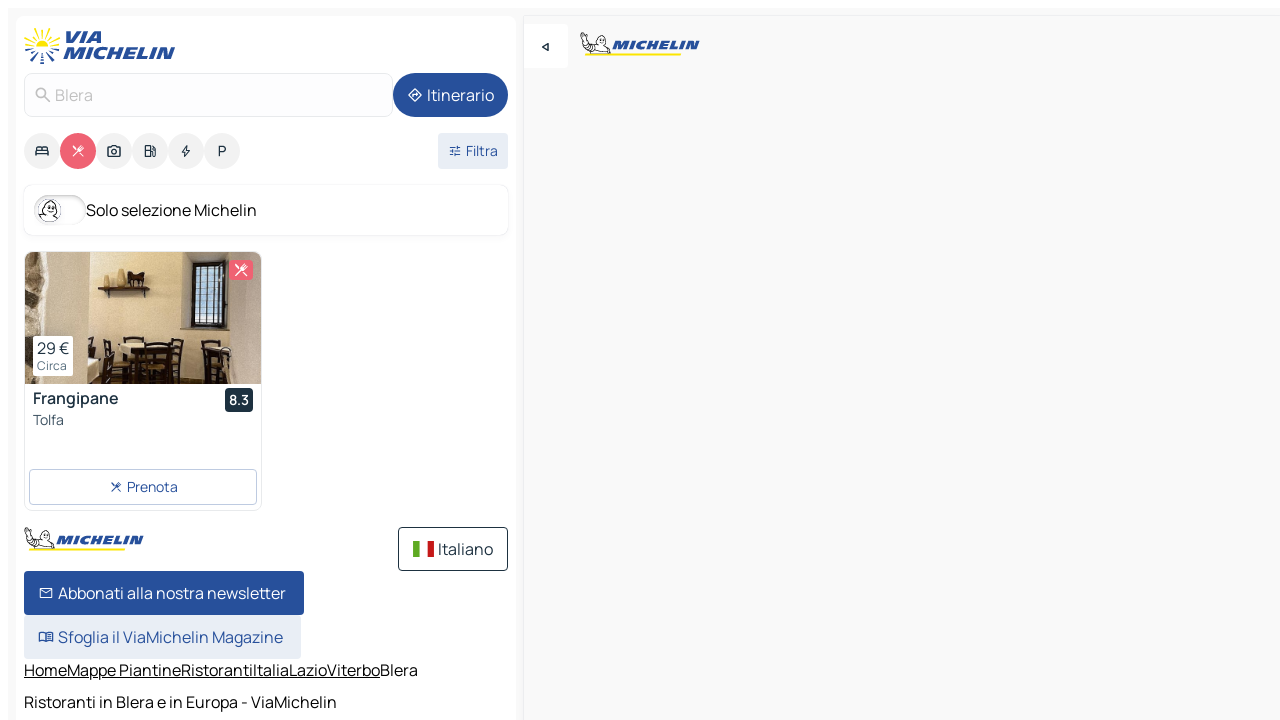

--- FILE ---
content_type: text/html
request_url: https://www.viamichelin.it/mappe-piantine/ristoranti/italia/lazio/viterbo/blera-01010
body_size: 15135
content:
<!doctype html>
<html lang="it">

<head>
	<meta charset="utf-8" />
	<meta name="viewport" content="width=device-width, initial-scale=1, maximum-scale=1, user-scalable=no" />
	<meta name="apple-itunes-app" content="app-id=443142682" />
	<!-- start app -->
	
		<link href="../../../../../_app/immutable/assets/vnd.D6Q4K2v3.css" rel="stylesheet">
		<link href="../../../../../_app/immutable/assets/lib.DTlNOyE0.css" rel="stylesheet">
		<link href="../../../../../_app/immutable/assets/vnd.CPv2F40A.css" rel="stylesheet">
		<link href="../../../../../_app/immutable/assets/0.CQs4aOKJ.css" rel="stylesheet">
		<link href="../../../../../_app/immutable/assets/2.DTvqgUuk.css" rel="stylesheet">
		<link href="../../../../../_app/immutable/assets/10.C0zcU66-.css" rel="stylesheet"><!--1xg1a3p--><!--[!--><!--]--> <!--[--><!--[--><link rel="preconnect" href="https://res.cloudinary.com"/> <link rel="dns-prefetch" href="https://res.cloudinary.com"/><link rel="preconnect" href="https://map7.viamichelin.com"/> <link rel="dns-prefetch" href="https://map7.viamichelin.com"/><link rel="preconnect" href="https://map8.viamichelin.com"/> <link rel="dns-prefetch" href="https://map8.viamichelin.com"/><link rel="preconnect" href="https://map9.viamichelin.com"/> <link rel="dns-prefetch" href="https://map9.viamichelin.com"/><link rel="preconnect" href="https://sdk.privacy-center.org"/> <link rel="dns-prefetch" href="https://sdk.privacy-center.org"/><!--]--><!--]--> <!--[--><!--[--><link rel="prefetch" href="https://res.cloudinary.com/tf-lab/image/upload/w_664,c_fill,g_auto,q_auto,f_auto/restaurant/554687e8-5eed-4e84-afc3-102c4106cd2c/59868f31-6d60-4d90-8f64-8b942d40d497.jpg" as="image"/><!--]--><!--]--> <meta name="description" content="Ristoranti Michelin Blera  (ristoranti stellati, Bib Gourmand, piatto…) e altri ristoranti. Trova e prenota il tuo ristorante a Blera  su ViaMichelin."/> <meta property="og:type" content="website"/> <meta property="og:site_name" content="ViaMichelin"/> <!--[--><meta property="og:title" content="Ristoranti in Blera e in Europa - ViaMichelin"/><!--]--> <!--[--><meta property="og:description" content="Ristoranti Michelin Blera  (ristoranti stellati, Bib Gourmand, piatto…) e altri ristoranti. Trova e prenota il tuo ristorante a Blera  su ViaMichelin."/><!--]--> <!--[--><meta property="og:image" content="https://www.viamichelin.it/_app/immutable/assets/logo-social.CPCa_Ogs.png"/><!--]--> <!--[!--><!--]--> <!--[--><link rel="alternate" href="https://www.viamichelin.at/karten-stadtplan/restaurants/italien/latium/viterbo/blera-01010" hreflang="de-at"/><link rel="alternate" href="https://fr.viamichelin.be/cartes-plans/restaurants/italie/latium/viterbe/blera-01010" hreflang="fr-be"/><link rel="alternate" href="https://nl.viamichelin.be/kaarten-plattegronden/restaurants/italie/lazio/viterbo/blera-01010" hreflang="nl-be"/><link rel="alternate" href="https://de.viamichelin.ch/karten-stadtplan/restaurants/italien/latium/viterbo/blera-01010" hreflang="de-ch"/><link rel="alternate" href="https://fr.viamichelin.ch/cartes-plans/restaurants/italie/latium/viterbe/blera-01010" hreflang="fr-ch"/><link rel="alternate" href="https://it.viamichelin.ch/mappe-piantine/ristoranti/italia/lazio/viterbo/blera-01010" hreflang="it-ch"/><link rel="alternate" href="https://www.viamichelin.com/maps/restaurants/italy/lazio/viterbo/blera-01010" hreflang="en"/><link rel="alternate" href="https://www.viamichelin.de/karten-stadtplan/restaurants/italien/latium/viterbo/blera-01010" hreflang="de"/><link rel="alternate" href="https://www.viamichelin.es/mapas-planos/restaurantes/italia/lacio/viterbo/blera-01010" hreflang="es"/><link rel="alternate" href="https://www.viamichelin.fr/cartes-plans/restaurants/italie/latium/viterbe/blera-01010" hreflang="fr"/><link rel="alternate" href="https://www.viamichelin.ie/maps/restaurants/italy/lazio/viterbo/blera-01010" hreflang="en-ie"/><link rel="alternate" href="https://www.viamichelin.nl/kaarten-plattegronden/restaurants/italie/lazio/viterbo/blera-01010" hreflang="nl"/><link rel="alternate" href="https://www.viamichelin.pt/mapas-plantas/restaurantes/italia/lazio/viterbo/blera-01010" hreflang="pt"/><link rel="alternate" href="https://www.viamichelin.co.uk/maps/restaurants/italy/lazio/viterbo/blera-01010" hreflang="en-gb"/><!--]--> <!--[!--><!--]--><!----><title>Ristoranti in Blera e in Europa - ViaMichelin</title>
	<!-- end app -->

	<meta name="google-site-verification" content="RaQRe-U7SKJr5W03p6jkKseYPKu-JNSiNI0xFgugpSM" />

	<link rel="icon" href="../../../../../favicon.png" />

	<!-- Start Consent -->
	<script nonce="gI9pEiIv8JshuuxOFjiY3A==" id="spcloader" async fetchpriority="high" type="text/javascript"
		src="https://sdk.privacy-center.org/a1a55c7f-7f45-4e4b-80ac-b48e44c2fe99/loader.js?target=www.viamichelin.it"></script>
	<script nonce="gI9pEiIv8JshuuxOFjiY3A==" type="text/javascript" async>
			window.didomiOnReady = window.didomiOnReady || [];
			window.didomiEventListeners = window.didomiEventListeners || [];

			window.didomiEventListeners.push(
				{
					event: "notice.shown",
					listener() {
						const $link = document.querySelector(
							".didomi-notice-view-partners-link-in-text"
						);
						if (!$link) {
							return;
						}
						$link.removeAttribute("href");
						$link.addEventListener("click", () => {
							Didomi.preferences.show("vendors");
						});
					},
				},
				{
					event: "notice.clickagree",
					listener() {
						window.postMessage({ type: 'didomi_clickagree'})
					}
				}
			);

			window.didomiConfig = {
				user: {
					bots: {
						consentRequired: false,
					},
				},
				preferences: {
					showWhenConsentIsMissing: false,
				},
			};

			window.gdprAppliesGlobally = true;
			// prettier-ignore
			!function(){function t(e){if(!window.frames[e]){if(document.body&&document.body.firstChild){let a=document.body,n=document.createElement("iframe");n.style.display="none",n.name=e,n.title=e,a.insertBefore(n,a.firstChild)}else setTimeout(function(){t(e)},5)}}function e(t,e,a,n,i){function r(t,a,n,r){if("function"!=typeof n)return;window[e]||(window[e]=[]);let s=!1;i&&(s=i(t,r,n)),s||window[e].push({command:t,version:a,callback:n,parameter:r})}function s(e){if(!window[t]||!0!==window[t].stub||!e.data)return;let i="string"==typeof e.data,r;try{r=i?JSON.parse(e.data):e.data}catch(s){return}if(r[a]){let f=r[a];window[t](f.command,f.version,function(t,a){let r={};r[n]={returnValue:t,success:a,callId:f.callId},e.source.postMessage(i?JSON.stringify(r):r,"*")},f.parameter)}}r.stub=!0,r.stubVersion=2,"function"!=typeof window[t]&&(window[t]=r,window.addEventListener?window.addEventListener("message",s,!1):window.attachEvent("onmessage",s))}e("__uspapi","__uspapiBuffer","__uspapiCall","__uspapiReturn"),t("__uspapiLocator"),e("__tcfapi","__tcfapiBuffr","__tcl","__tcfapiReturn"),t("__tcfapiLocator")}();
		</script>
	<!-- End Consent -->

	<!-- Start Google tag manager -->
	<script src="https://www.googletagmanager.com/gtag/js?id=G-B5N7XRBY69" defer type="didomi/javascript"
		nonce="gI9pEiIv8JshuuxOFjiY3A==" fetchpriority="low"></script>
	<script nonce="gI9pEiIv8JshuuxOFjiY3A==" type="text/javascript" defer>
			window.dataLayer = window.dataLayer || [];
			function gtag() {
				dataLayer.push(arguments);
			}
			gtag('js', new Date());
			gtag('config', 'G-B5N7XRBY69', { send_page_view: false });
		</script>
	<!-- End Google tag manager -->
</head>

<body data-sveltekit-preload-data="hover" class="text-body">
	<div style="display: contents"><!--[--><!--[--><!----><!--[--><!--]--> <!--[--><!----><div class="main-container bg-neutral-weak homepage svelte-9k52vj" style="--bottomsheet-height-offset: -100px;"><div class="map svelte-9k52vj"><div class="h-full w-full md:shadow-smooth-block md:relative svelte-839hsq" data-testid="map-container"><!--[!--><!--]--></div><!----> <!--[--><div class="absolute top-4 left-0 size-11 z-ontop hidden md:block"><button type="button" class="btn-filled-white btn-md rd-l-0 min-w-max"><!--[!--><!--[--><!----><span class="flex w-max size-3.5"><!--[--><!----><span class="icon-arrow-back-left inline-block"><!----></span><!----><!--]--><!----></span><!----><!--]--> <!--[!--><!--]--> <!--[!--><!--]--><!--]--> <!--[!--><!--]--></button><!----></div><!--]--> <img src="/_app/immutable/assets/vm-logo-bib-michelin.Dd_LzvJh.svg" alt="Michelin" class="absolute left-14 top-6 md:block hidden z-hover" height="24" width="120"/> <img height="32" width="126" src="/_app/immutable/assets/vm-logo-large.BEgj6SJ1.svg" alt="ViaMichelin" class="absolute-center-x top-2 md:hidden z-hover"/></div> <!--[!--><!--]--> <div class="slot-container md:p-2 md:pr-0 md:h-dvh printable svelte-9k52vj"><div class="md:overflow-hidden md:rd-2 md:h-dvh max-h-full printable"><div class="slot-wrapper h-full scrollbar-thin printable md:bg-neutral-weakest svelte-9k52vj"><!--[!--><!--]--> <!--[--><!----><!--[--><!----><!--[!--><!----><div class="translate-slide-offset md:block svelte-5lb488" style="--slide-offset: 0px;"><img src="/_app/immutable/assets/vm-logo-bib-michelin.Dd_LzvJh.svg" alt="Michelin" class="absolute top-[var(--top)] right-[var(--right)] md:hidden" style="--top: -24px; --right: 8px;" height="24" width="120"/> <div><div><div class="searchtools w-full md:flex md:flex-wrap md:gap-4 md:bg-transparent md:px-2 md:pt-2 svelte-1kj4v11" data-testid="map-search-panel"><!--[!--><!--]--> <!--[!--><div class="hidden md:block w-full"><header role="banner" class="flex items-center w-full py-1 justify-between md:py-0"><!--[!--><!--[--><a href="../../../../../" class="block py-1 pr-2 shrink-0" aria-label="Torna alla home page" data-sveltekit-preload-data="tap"><img class="h-9 cover-left" src="/_app/immutable/assets/vm-logo-large.BEgj6SJ1.svg" alt="ViaMichelin" width="152" height="36"/></a><!--]--><!--]--> <!--[!--><!--[!--><!--]--><!--]--></header><!----></div><!--]--> <div class="flex gap-2 w-full md:p-0 md:bg-transparent border-coloredneutral-weakest rounded-full p-2"><div class="search relative w-full min-w-0  svelte-oeoh2d"><label for="address-search" class="text-sm"> <span class="input-container flex items-center p-2 w-full text-5 gap-1 rd-2 relative b-solid b-0.5 border-coloredneutral-weakest element-disabled bg-neutral-soft text-neutral svelte-xzp1b6"><!--[--><!----><span class="icon-search inline-block w-5 "><!----></span><!----><!--]--> <input type="text" id="address-search" class="input min-w-0 text-md text-coloredneutral b-0 flex-grow bg-transparent placeholder:text-neutral disabled:text-neutral svelte-xzp1b6" placeholder="Dove stiamo andando?" aria-label="Dove stiamo andando?" disabled autocomplete="off" value="Blera"/> <!--[!--><!--]--> <!--[!--><!--]--></span></label><!----> <ul class="results rd-2 absolute z-hover w-full m-0 mt-1 p-0 shadow-smooth-bottom-2 bg-neutral-weakest text-coloredneutral text-md svelte-oeoh2d" role="listbox" aria-label="Risultati della ricerca"><!--[!--><!--]--><!----> <!--[!--><!--]--><!----> <!--[!--><!--[!--><!--]--><!--]--><!----></ul></div><!----> <!--[--><button type="button" aria-label="Itinerario" class="btn-filled-primary btn-md z-infront rounded-full min-w-max"><!--[!--><!--[--><!----><span class="flex w-max"><!--[--><!----><span class="icon-directions inline-block"><!----></span><!----><!--]--><!----></span><!----><!--]--> <!--[--><span class="ml-1">Itinerario</span><!--]--> <!--[!--><!--]--><!--]--> <!--[!--><!--]--></button><!--]--></div></div></div><!----></div></div> <div class="poi-container relative z-1 md:block bg-neutral-weakest md:bg-transparent block svelte-5lb488"><button type="button" class="handle relative w-full p-4 rd-2 b-0 grid place-items-center bg-transparent md:hidden" aria-label="Aprire il pannello" style="height: 40px;"><span class="rd-2 w-20 h-2 bg-base-15"></span></button><!----> <div class="mt-4"><div class="mb-2 px-2"><div class="flex justify-between flex-nowrap flex-row-reverse"><div class="grow-3 order-2"><div class="flex gap-1 flex-wrap" role="listbox" aria-multiselectable="true" aria-orientation="horizontal" aria-label="Punti di interesse"><!--[--><!--[!--><button type="button" role="option" title="Ricerca Sistemazioni" aria-selected="false" aria-label="Ricerca Sistemazioni" class="whitespace-nowrap flex justify-center items-center text-md gap-1 b-0 cursor-pointer rounded-full p-2.5 bg-neutral-soft hover:bg-coloredneutral-weak text-coloredneutral svelte-f2zwv4 aspect-ratio-1"><!--[!--><!--[--><!----><span class="flex w-max"><!--[--><!----><span class="icon-hotel inline-block"><!----></span><!----><!--]--><!----></span><!----><!--]--> <!--[!--><!--]--> <!--[!--><!--]--><!--]--></button><!--]--><!--[!--><button type="button" role="option" title="Ricerca Ristoranti" aria-selected="true" aria-label="Ricerca Ristoranti" class="whitespace-nowrap flex justify-center items-center text-md gap-1 b-0 cursor-pointer rounded-full p-2.5 bg-restaurant text-neutral-weakest hover:bg-restaurant-soft svelte-f2zwv4 aspect-ratio-1"><!--[!--><!--[--><!----><span class="flex w-max"><!--[--><!----><span class="icon-restaurant inline-block"><!----></span><!----><!--]--><!----></span><!----><!--]--> <!--[!--><!--]--> <!--[!--><!--]--><!--]--></button><!--]--><!--[!--><button type="button" role="option" title="Ricerca Turismo" aria-selected="false" aria-label="Ricerca Turismo" class="whitespace-nowrap flex justify-center items-center text-md gap-1 b-0 cursor-pointer rounded-full p-2.5 bg-neutral-soft hover:bg-coloredneutral-weak text-coloredneutral svelte-f2zwv4 aspect-ratio-1"><!--[!--><!--[--><!----><span class="flex w-max"><!--[--><!----><span class="icon-tourism inline-block"><!----></span><!----><!--]--><!----></span><!----><!--]--> <!--[!--><!--]--> <!--[!--><!--]--><!--]--></button><!--]--><!--[!--><button type="button" role="option" title="Ricerca Stazioni di servizio" aria-selected="false" aria-label="Ricerca Stazioni di servizio" class="whitespace-nowrap flex justify-center items-center text-md gap-1 b-0 cursor-pointer rounded-full p-2.5 bg-neutral-soft hover:bg-coloredneutral-weak text-coloredneutral svelte-f2zwv4 aspect-ratio-1"><!--[!--><!--[--><!----><span class="flex w-max"><!--[--><!----><span class="icon-energy-pump inline-block"><!----></span><!----><!--]--><!----></span><!----><!--]--> <!--[!--><!--]--> <!--[!--><!--]--><!--]--></button><!--]--><!--[!--><button type="button" role="option" title="Ricerca Colonnine di ricarica auto" aria-selected="false" aria-label="Ricerca Colonnine di ricarica auto" class="whitespace-nowrap flex justify-center items-center text-md gap-1 b-0 cursor-pointer rounded-full p-2.5 bg-neutral-soft hover:bg-coloredneutral-weak text-coloredneutral svelte-f2zwv4 aspect-ratio-1"><!--[!--><!--[--><!----><span class="flex w-max"><!--[--><!----><span class="icon-flash inline-block"><!----></span><!----><!--]--><!----></span><!----><!--]--> <!--[!--><!--]--> <!--[!--><!--]--><!--]--></button><!--]--><!--[!--><button type="button" role="option" title="Ricerca Parcheggi" aria-selected="false" aria-label="Ricerca Parcheggi" class="whitespace-nowrap flex justify-center items-center text-md gap-1 b-0 cursor-pointer rounded-full p-2.5 bg-neutral-soft hover:bg-coloredneutral-weak text-coloredneutral svelte-f2zwv4 aspect-ratio-1"><!--[!--><!--[--><!----><span class="flex w-max"><!--[--><!----><span class="icon-parking inline-block"><!----></span><!----><!--]--><!----></span><!----><!--]--> <!--[!--><!--]--> <!--[!--><!--]--><!--]--></button><!--]--><!--]--></div><!----></div> <!--[--><div class="ml-2 relative order-1"><button type="button" aria-label="Filtri aperti" class="btn-filled-light btn-sm relative filter-button min-w-max"><!--[!--><!--[--><!----><span class="flex w-max"><!--[--><!----><span class="icon-tune inline-block"><!----></span><!----><!--]--><!----></span><!----><!--]--> <!--[--><span class="ml-1">Filtra</span><!--]--> <!--[!--><!--]--><!--]--> <!--[--><!--[!--><!--]--><!----><!--]--></button><!----></div><!--]--></div> <div class="date-range-picker-container min-w-0 w-full order--1 mt-2"><div class="flex items-start gap-2"><!--[!--><!--]--></div></div></div><!----> <!--[--><div class="bg-neutral-weakest p-2 rd-2 flex flex-col mb-4 mx-2 shadow-smooth-block"><label for="only-michelin-switch" class="flex p-0.5 items-center gap-2 max-w-max cursor-pointer"><input id="only-michelin-switch" type="checkbox" role="switch" class="sr-only"/> <span class="rounded-full w-13 h-7.5 transition-colors shadow-michelin-switch bg-base-0"><!----><span class="icon-bib-signature inline-block transition-transform p-3.9 translate-x-none"><!----></span><!----><!----></span> <span class="select-none">Solo selezione Michelin</span></label><!----></div><!--]--> <!--[--><ul data-testid="poilist" class="container m-0 px-2 grid svelte-1qh5ik5"><!--[!--><!--[--><!--[!--><!--[!--><!----><!--[--><!----><li data-testid="poi-card-0" data-category="restaurant" class="poi-card lg grid text-body border-coloredneutral-weakest bg-neutral-weakest hover:border-transparent border-1 border-solid rd-2 relative with-shadow vertical svelte-1ci3g67" role="none"><a href="/mappe-piantine/ristoranti/poi/tolfa-00059-6a0ceffc" class="decoration-none flex flex-col " data-sveltekit-preload-data="tap"><!--[--><!----><div data-testid="poi-card-hero" class="poi-card-hero group grid w-full h-full max-h-132px p-0 m-0 overflow-hidden vertical svelte-1wnh944"><!--[!--><!--[--><!----><div class="container-carousel w-full relative cursor-pointer full carousel h-full max-h-132px w-full grid-area-[1/-1] overflow-hidden svelte-w1l4d7" role="region" aria-roledescription="carousel" aria-label="Carosello di immagini per Frangipane"><!--[!--><!--]--> <div class="h-auto"><button type="button" aria-label="Vedi il contenuto precedente" aria-hidden="true" class="btn-ghost-white btn-md left-arrow-container absolute left-0 hidden poi-card-hero-controls min-w-max"><!--[!--><!--[--><!----><span class="flex w-max"><!--[--><!----><span class="icon-chevron-left inline-block"><!----></span><!----><!--]--><!----></span><!----><!--]--> <!--[!--><!--]--> <!--[!--><!--]--><!--]--> <!--[!--><!--]--></button><!----> <ul class="carousel flex h-100% overflow-x-scroll m-0 p-0 list-none bg-neutral-weakest rd-tr-2 rd-tl-2 h-full w-full svelte-w1l4d7" aria-roledescription="slide" role="group" aria-label="1 immagine su 9"><!--[--><li class="img-container items-center flex grow-0 shrink-0 justify-center w-full svelte-w1l4d7"><figure class="img-wrapper w-full m-0 p-0 h-full overflow-hidden"><!--[!--><img decoding="sync" src="https://res.cloudinary.com/tf-lab/image/upload/w_664,c_fill,g_auto,q_auto,f_auto/restaurant/554687e8-5eed-4e84-afc3-102c4106cd2c/59868f31-6d60-4d90-8f64-8b942d40d497.jpg" alt="Frangipane - 0" class="h-full w-full" srcset="https://res.cloudinary.com/tf-lab/image/upload/w_664,c_fill,g_auto,q_auto,f_auto/restaurant/554687e8-5eed-4e84-afc3-102c4106cd2c/59868f31-6d60-4d90-8f64-8b942d40d497.jpg 160w, https://res.cloudinary.com/tf-lab/image/upload/w_664,c_fill,g_auto,q_auto,f_auto/restaurant/554687e8-5eed-4e84-afc3-102c4106cd2c/59868f31-6d60-4d90-8f64-8b942d40d497.jpg 320w, https://res.cloudinary.com/tf-lab/image/upload/w_664,c_fill,g_auto,q_auto,f_auto/restaurant/554687e8-5eed-4e84-afc3-102c4106cd2c/59868f31-6d60-4d90-8f64-8b942d40d497.jpg 640w, https://res.cloudinary.com/tf-lab/image/upload/w_664,c_fill,g_auto,q_auto,f_auto/restaurant/554687e8-5eed-4e84-afc3-102c4106cd2c/59868f31-6d60-4d90-8f64-8b942d40d497.jpg 960w, https://res.cloudinary.com/tf-lab/image/upload/w_664,c_fill,g_auto,q_auto,f_auto/restaurant/554687e8-5eed-4e84-afc3-102c4106cd2c/59868f31-6d60-4d90-8f64-8b942d40d497.jpg 1280w, https://res.cloudinary.com/tf-lab/image/upload/w_664,c_fill,g_auto,q_auto,f_auto/restaurant/554687e8-5eed-4e84-afc3-102c4106cd2c/59868f31-6d60-4d90-8f64-8b942d40d497.jpg 1920w" sizes="320px" style="width: 260px; height: 132px; object-fit: cover;" onerror="this.__e=event"/><!----> <!--[!--><!--]--><!--]--></figure></li><li class="img-container items-center flex grow-0 shrink-0 justify-center w-full svelte-w1l4d7"><figure class="img-wrapper w-full m-0 p-0 h-full overflow-hidden"><!--[!--><img decoding="sync" src="https://res.cloudinary.com/tf-lab/image/upload/w_664,c_fill,g_auto,q_auto,f_auto/restaurant/554687e8-5eed-4e84-afc3-102c4106cd2c/ef729e7e-8090-4b99-8b79-d6b854324d6e.jpg" alt="Frangipane - 1" class="h-full w-full" srcset="https://res.cloudinary.com/tf-lab/image/upload/w_664,c_fill,g_auto,q_auto,f_auto/restaurant/554687e8-5eed-4e84-afc3-102c4106cd2c/ef729e7e-8090-4b99-8b79-d6b854324d6e.jpg 160w, https://res.cloudinary.com/tf-lab/image/upload/w_664,c_fill,g_auto,q_auto,f_auto/restaurant/554687e8-5eed-4e84-afc3-102c4106cd2c/ef729e7e-8090-4b99-8b79-d6b854324d6e.jpg 320w, https://res.cloudinary.com/tf-lab/image/upload/w_664,c_fill,g_auto,q_auto,f_auto/restaurant/554687e8-5eed-4e84-afc3-102c4106cd2c/ef729e7e-8090-4b99-8b79-d6b854324d6e.jpg 640w, https://res.cloudinary.com/tf-lab/image/upload/w_664,c_fill,g_auto,q_auto,f_auto/restaurant/554687e8-5eed-4e84-afc3-102c4106cd2c/ef729e7e-8090-4b99-8b79-d6b854324d6e.jpg 960w, https://res.cloudinary.com/tf-lab/image/upload/w_664,c_fill,g_auto,q_auto,f_auto/restaurant/554687e8-5eed-4e84-afc3-102c4106cd2c/ef729e7e-8090-4b99-8b79-d6b854324d6e.jpg 1280w, https://res.cloudinary.com/tf-lab/image/upload/w_664,c_fill,g_auto,q_auto,f_auto/restaurant/554687e8-5eed-4e84-afc3-102c4106cd2c/ef729e7e-8090-4b99-8b79-d6b854324d6e.jpg 1920w" sizes="320px" style="width: 260px; height: 132px; object-fit: cover;" onerror="this.__e=event"/><!----> <!--[!--><!--]--><!--]--></figure></li><li class="img-container items-center flex grow-0 shrink-0 justify-center w-full svelte-w1l4d7"><figure class="img-wrapper w-full m-0 p-0 h-full overflow-hidden"><!--[!--><img loading="lazy" decoding="async" src="https://res.cloudinary.com/tf-lab/image/upload/w_664,c_fill,g_auto,q_auto,f_auto/restaurant/554687e8-5eed-4e84-afc3-102c4106cd2c/c48117a2-f9af-4880-8b67-8a1bdfbe82e3.jpg" alt="Frangipane - 2" class="h-full w-full" srcset="https://res.cloudinary.com/tf-lab/image/upload/w_664,c_fill,g_auto,q_auto,f_auto/restaurant/554687e8-5eed-4e84-afc3-102c4106cd2c/c48117a2-f9af-4880-8b67-8a1bdfbe82e3.jpg 160w, https://res.cloudinary.com/tf-lab/image/upload/w_664,c_fill,g_auto,q_auto,f_auto/restaurant/554687e8-5eed-4e84-afc3-102c4106cd2c/c48117a2-f9af-4880-8b67-8a1bdfbe82e3.jpg 320w, https://res.cloudinary.com/tf-lab/image/upload/w_664,c_fill,g_auto,q_auto,f_auto/restaurant/554687e8-5eed-4e84-afc3-102c4106cd2c/c48117a2-f9af-4880-8b67-8a1bdfbe82e3.jpg 640w, https://res.cloudinary.com/tf-lab/image/upload/w_664,c_fill,g_auto,q_auto,f_auto/restaurant/554687e8-5eed-4e84-afc3-102c4106cd2c/c48117a2-f9af-4880-8b67-8a1bdfbe82e3.jpg 960w, https://res.cloudinary.com/tf-lab/image/upload/w_664,c_fill,g_auto,q_auto,f_auto/restaurant/554687e8-5eed-4e84-afc3-102c4106cd2c/c48117a2-f9af-4880-8b67-8a1bdfbe82e3.jpg 1280w, https://res.cloudinary.com/tf-lab/image/upload/w_664,c_fill,g_auto,q_auto,f_auto/restaurant/554687e8-5eed-4e84-afc3-102c4106cd2c/c48117a2-f9af-4880-8b67-8a1bdfbe82e3.jpg 1920w" sizes="320px" style="width: 260px; height: 132px; object-fit: cover;" onerror="this.__e=event"/><!----> <!--[!--><!--]--><!--]--></figure></li><li class="img-container items-center flex grow-0 shrink-0 justify-center w-full svelte-w1l4d7"><figure class="img-wrapper w-full m-0 p-0 h-full overflow-hidden"><!--[!--><img loading="lazy" decoding="async" src="https://res.cloudinary.com/tf-lab/image/upload/w_664,c_fill,g_auto,q_auto,f_auto/restaurant/554687e8-5eed-4e84-afc3-102c4106cd2c/4739e121-7887-4a1d-99c9-87bcfff7407d.jpg" alt="Frangipane - 3" class="h-full w-full" srcset="https://res.cloudinary.com/tf-lab/image/upload/w_664,c_fill,g_auto,q_auto,f_auto/restaurant/554687e8-5eed-4e84-afc3-102c4106cd2c/4739e121-7887-4a1d-99c9-87bcfff7407d.jpg 160w, https://res.cloudinary.com/tf-lab/image/upload/w_664,c_fill,g_auto,q_auto,f_auto/restaurant/554687e8-5eed-4e84-afc3-102c4106cd2c/4739e121-7887-4a1d-99c9-87bcfff7407d.jpg 320w, https://res.cloudinary.com/tf-lab/image/upload/w_664,c_fill,g_auto,q_auto,f_auto/restaurant/554687e8-5eed-4e84-afc3-102c4106cd2c/4739e121-7887-4a1d-99c9-87bcfff7407d.jpg 640w, https://res.cloudinary.com/tf-lab/image/upload/w_664,c_fill,g_auto,q_auto,f_auto/restaurant/554687e8-5eed-4e84-afc3-102c4106cd2c/4739e121-7887-4a1d-99c9-87bcfff7407d.jpg 960w, https://res.cloudinary.com/tf-lab/image/upload/w_664,c_fill,g_auto,q_auto,f_auto/restaurant/554687e8-5eed-4e84-afc3-102c4106cd2c/4739e121-7887-4a1d-99c9-87bcfff7407d.jpg 1280w, https://res.cloudinary.com/tf-lab/image/upload/w_664,c_fill,g_auto,q_auto,f_auto/restaurant/554687e8-5eed-4e84-afc3-102c4106cd2c/4739e121-7887-4a1d-99c9-87bcfff7407d.jpg 1920w" sizes="320px" style="width: 260px; height: 132px; object-fit: cover;" onerror="this.__e=event"/><!----> <!--[!--><!--]--><!--]--></figure></li><li class="img-container items-center flex grow-0 shrink-0 justify-center w-full svelte-w1l4d7"><figure class="img-wrapper w-full m-0 p-0 h-full overflow-hidden"><!--[!--><img loading="lazy" decoding="async" src="https://res.cloudinary.com/tf-lab/image/upload/w_664,c_fill,g_auto,q_auto,f_auto/restaurant/554687e8-5eed-4e84-afc3-102c4106cd2c/2ea3afd4-c665-4f93-87f2-153ea46db98b.jpg" alt="Frangipane - 4" class="h-full w-full" srcset="https://res.cloudinary.com/tf-lab/image/upload/w_664,c_fill,g_auto,q_auto,f_auto/restaurant/554687e8-5eed-4e84-afc3-102c4106cd2c/2ea3afd4-c665-4f93-87f2-153ea46db98b.jpg 160w, https://res.cloudinary.com/tf-lab/image/upload/w_664,c_fill,g_auto,q_auto,f_auto/restaurant/554687e8-5eed-4e84-afc3-102c4106cd2c/2ea3afd4-c665-4f93-87f2-153ea46db98b.jpg 320w, https://res.cloudinary.com/tf-lab/image/upload/w_664,c_fill,g_auto,q_auto,f_auto/restaurant/554687e8-5eed-4e84-afc3-102c4106cd2c/2ea3afd4-c665-4f93-87f2-153ea46db98b.jpg 640w, https://res.cloudinary.com/tf-lab/image/upload/w_664,c_fill,g_auto,q_auto,f_auto/restaurant/554687e8-5eed-4e84-afc3-102c4106cd2c/2ea3afd4-c665-4f93-87f2-153ea46db98b.jpg 960w, https://res.cloudinary.com/tf-lab/image/upload/w_664,c_fill,g_auto,q_auto,f_auto/restaurant/554687e8-5eed-4e84-afc3-102c4106cd2c/2ea3afd4-c665-4f93-87f2-153ea46db98b.jpg 1280w, https://res.cloudinary.com/tf-lab/image/upload/w_664,c_fill,g_auto,q_auto,f_auto/restaurant/554687e8-5eed-4e84-afc3-102c4106cd2c/2ea3afd4-c665-4f93-87f2-153ea46db98b.jpg 1920w" sizes="320px" style="width: 260px; height: 132px; object-fit: cover;" onerror="this.__e=event"/><!----> <!--[!--><!--]--><!--]--></figure></li><li class="img-container items-center flex grow-0 shrink-0 justify-center w-full svelte-w1l4d7"><figure class="img-wrapper w-full m-0 p-0 h-full overflow-hidden"><!--[!--><img loading="lazy" decoding="async" src="https://res.cloudinary.com/tf-lab/image/upload/w_664,c_fill,g_auto,q_auto,f_auto/restaurant/554687e8-5eed-4e84-afc3-102c4106cd2c/4fabc619-99a5-4e91-aa31-ed4108b876f9.jpg" alt="Frangipane - 5" class="h-full w-full" srcset="https://res.cloudinary.com/tf-lab/image/upload/w_664,c_fill,g_auto,q_auto,f_auto/restaurant/554687e8-5eed-4e84-afc3-102c4106cd2c/4fabc619-99a5-4e91-aa31-ed4108b876f9.jpg 160w, https://res.cloudinary.com/tf-lab/image/upload/w_664,c_fill,g_auto,q_auto,f_auto/restaurant/554687e8-5eed-4e84-afc3-102c4106cd2c/4fabc619-99a5-4e91-aa31-ed4108b876f9.jpg 320w, https://res.cloudinary.com/tf-lab/image/upload/w_664,c_fill,g_auto,q_auto,f_auto/restaurant/554687e8-5eed-4e84-afc3-102c4106cd2c/4fabc619-99a5-4e91-aa31-ed4108b876f9.jpg 640w, https://res.cloudinary.com/tf-lab/image/upload/w_664,c_fill,g_auto,q_auto,f_auto/restaurant/554687e8-5eed-4e84-afc3-102c4106cd2c/4fabc619-99a5-4e91-aa31-ed4108b876f9.jpg 960w, https://res.cloudinary.com/tf-lab/image/upload/w_664,c_fill,g_auto,q_auto,f_auto/restaurant/554687e8-5eed-4e84-afc3-102c4106cd2c/4fabc619-99a5-4e91-aa31-ed4108b876f9.jpg 1280w, https://res.cloudinary.com/tf-lab/image/upload/w_664,c_fill,g_auto,q_auto,f_auto/restaurant/554687e8-5eed-4e84-afc3-102c4106cd2c/4fabc619-99a5-4e91-aa31-ed4108b876f9.jpg 1920w" sizes="320px" style="width: 260px; height: 132px; object-fit: cover;" onerror="this.__e=event"/><!----> <!--[!--><!--]--><!--]--></figure></li><li class="img-container items-center flex grow-0 shrink-0 justify-center w-full svelte-w1l4d7"><figure class="img-wrapper w-full m-0 p-0 h-full overflow-hidden"><!--[!--><img loading="lazy" decoding="async" src="https://res.cloudinary.com/tf-lab/image/upload/w_664,c_fill,g_auto,q_auto,f_auto/restaurant/554687e8-5eed-4e84-afc3-102c4106cd2c/58c63eb2-d2da-48fd-affa-cd56bd048894.jpg" alt="Frangipane - 6" class="h-full w-full" srcset="https://res.cloudinary.com/tf-lab/image/upload/w_664,c_fill,g_auto,q_auto,f_auto/restaurant/554687e8-5eed-4e84-afc3-102c4106cd2c/58c63eb2-d2da-48fd-affa-cd56bd048894.jpg 160w, https://res.cloudinary.com/tf-lab/image/upload/w_664,c_fill,g_auto,q_auto,f_auto/restaurant/554687e8-5eed-4e84-afc3-102c4106cd2c/58c63eb2-d2da-48fd-affa-cd56bd048894.jpg 320w, https://res.cloudinary.com/tf-lab/image/upload/w_664,c_fill,g_auto,q_auto,f_auto/restaurant/554687e8-5eed-4e84-afc3-102c4106cd2c/58c63eb2-d2da-48fd-affa-cd56bd048894.jpg 640w, https://res.cloudinary.com/tf-lab/image/upload/w_664,c_fill,g_auto,q_auto,f_auto/restaurant/554687e8-5eed-4e84-afc3-102c4106cd2c/58c63eb2-d2da-48fd-affa-cd56bd048894.jpg 960w, https://res.cloudinary.com/tf-lab/image/upload/w_664,c_fill,g_auto,q_auto,f_auto/restaurant/554687e8-5eed-4e84-afc3-102c4106cd2c/58c63eb2-d2da-48fd-affa-cd56bd048894.jpg 1280w, https://res.cloudinary.com/tf-lab/image/upload/w_664,c_fill,g_auto,q_auto,f_auto/restaurant/554687e8-5eed-4e84-afc3-102c4106cd2c/58c63eb2-d2da-48fd-affa-cd56bd048894.jpg 1920w" sizes="320px" style="width: 260px; height: 132px; object-fit: cover;" onerror="this.__e=event"/><!----> <!--[!--><!--]--><!--]--></figure></li><li class="img-container items-center flex grow-0 shrink-0 justify-center w-full svelte-w1l4d7"><figure class="img-wrapper w-full m-0 p-0 h-full overflow-hidden"><!--[!--><img loading="lazy" decoding="async" src="https://res.cloudinary.com/tf-lab/image/upload/w_664,c_fill,g_auto,q_auto,f_auto/restaurant/554687e8-5eed-4e84-afc3-102c4106cd2c/78b9503c-268b-4f0c-a818-0ec04e70c16d.jpg" alt="Frangipane - 7" class="h-full w-full" srcset="https://res.cloudinary.com/tf-lab/image/upload/w_664,c_fill,g_auto,q_auto,f_auto/restaurant/554687e8-5eed-4e84-afc3-102c4106cd2c/78b9503c-268b-4f0c-a818-0ec04e70c16d.jpg 160w, https://res.cloudinary.com/tf-lab/image/upload/w_664,c_fill,g_auto,q_auto,f_auto/restaurant/554687e8-5eed-4e84-afc3-102c4106cd2c/78b9503c-268b-4f0c-a818-0ec04e70c16d.jpg 320w, https://res.cloudinary.com/tf-lab/image/upload/w_664,c_fill,g_auto,q_auto,f_auto/restaurant/554687e8-5eed-4e84-afc3-102c4106cd2c/78b9503c-268b-4f0c-a818-0ec04e70c16d.jpg 640w, https://res.cloudinary.com/tf-lab/image/upload/w_664,c_fill,g_auto,q_auto,f_auto/restaurant/554687e8-5eed-4e84-afc3-102c4106cd2c/78b9503c-268b-4f0c-a818-0ec04e70c16d.jpg 960w, https://res.cloudinary.com/tf-lab/image/upload/w_664,c_fill,g_auto,q_auto,f_auto/restaurant/554687e8-5eed-4e84-afc3-102c4106cd2c/78b9503c-268b-4f0c-a818-0ec04e70c16d.jpg 1280w, https://res.cloudinary.com/tf-lab/image/upload/w_664,c_fill,g_auto,q_auto,f_auto/restaurant/554687e8-5eed-4e84-afc3-102c4106cd2c/78b9503c-268b-4f0c-a818-0ec04e70c16d.jpg 1920w" sizes="320px" style="width: 260px; height: 132px; object-fit: cover;" onerror="this.__e=event"/><!----> <!--[!--><!--]--><!--]--></figure></li><li class="img-container items-center flex grow-0 shrink-0 justify-center w-full svelte-w1l4d7"><figure class="img-wrapper w-full m-0 p-0 h-full overflow-hidden"><!--[!--><img loading="lazy" decoding="async" src="https://res.cloudinary.com/tf-lab/image/upload/w_664,c_fill,g_auto,q_auto,f_auto/restaurant/554687e8-5eed-4e84-afc3-102c4106cd2c/33be908c-3d5e-4e8c-be5f-f29608e0d464.jpg" alt="Frangipane - 8" class="h-full w-full" srcset="https://res.cloudinary.com/tf-lab/image/upload/w_664,c_fill,g_auto,q_auto,f_auto/restaurant/554687e8-5eed-4e84-afc3-102c4106cd2c/33be908c-3d5e-4e8c-be5f-f29608e0d464.jpg 160w, https://res.cloudinary.com/tf-lab/image/upload/w_664,c_fill,g_auto,q_auto,f_auto/restaurant/554687e8-5eed-4e84-afc3-102c4106cd2c/33be908c-3d5e-4e8c-be5f-f29608e0d464.jpg 320w, https://res.cloudinary.com/tf-lab/image/upload/w_664,c_fill,g_auto,q_auto,f_auto/restaurant/554687e8-5eed-4e84-afc3-102c4106cd2c/33be908c-3d5e-4e8c-be5f-f29608e0d464.jpg 640w, https://res.cloudinary.com/tf-lab/image/upload/w_664,c_fill,g_auto,q_auto,f_auto/restaurant/554687e8-5eed-4e84-afc3-102c4106cd2c/33be908c-3d5e-4e8c-be5f-f29608e0d464.jpg 960w, https://res.cloudinary.com/tf-lab/image/upload/w_664,c_fill,g_auto,q_auto,f_auto/restaurant/554687e8-5eed-4e84-afc3-102c4106cd2c/33be908c-3d5e-4e8c-be5f-f29608e0d464.jpg 1280w, https://res.cloudinary.com/tf-lab/image/upload/w_664,c_fill,g_auto,q_auto,f_auto/restaurant/554687e8-5eed-4e84-afc3-102c4106cd2c/33be908c-3d5e-4e8c-be5f-f29608e0d464.jpg 1920w" sizes="320px" style="width: 260px; height: 132px; object-fit: cover;" onerror="this.__e=event"/><!----> <!--[!--><!--]--><!--]--></figure></li><!--]--></ul> <!--[!--><!--]--> <button type="button" aria-label="Vedi il prossimo contenuto" aria-hidden="false" class="btn-ghost-white btn-md right-arrow-container absolute right-0 hidden md:block poi-card-hero-controls min-w-max"><!--[!--><!--[--><!----><span class="flex w-max"><!--[--><!----><span class="icon-chevron-right inline-block"><!----></span><!----><!--]--><!----></span><!----><!--]--> <!--[!--><!--]--> <!--[!--><!--]--><!--]--> <!--[!--><!--]--></button><!----></div><!----></div><!----><!--]--><!--]--> <!--[--><div class="opacity-container relative self-start justify-self-end grid-area-[1/-1] p-2 group-has-hover:opacity-0 group-has-[.no-hover]:opacity-100 svelte-1wnh944"><div class="flex items-center justify-center w-max shrink-0  rd-1 p-0.75 bg-restaurant text-neutral-weakest gap-0.5 max-h-5 svelte-snfjjm"><!--[!--><!--[!--><!--[!--><!--]--> <!--[!--><!--]--> <!--[--><!----><div class="flex w-max text-4.5"><!--[--><!----><div class="icon-restaurant inline-block"><!----></div><!----><!--]--><!----></div><!----><!--]--><!--]--><!--]--></div><!----></div><!--]--> <!--[--><div class="opacity-container relative self-end grid-area-[1/-1] p-2 group-has-hover:opacity-0 group-has-[.no-hover]:opacity-100 svelte-1wnh944"><!--[--><div data-testid="poi-card-price-tag" class="flex flex-wrap px-1 py-0.5 bg-neutral-weakest shadow-smooth-top-3 rd-0.5 w-min"><!--[!--><!--[--><div class="text-md text-coloredneutral font-400 w-full whitespace-nowrap">29 €</div><!--]--><!--]--> <!--[--><div class="text-xs text-coloredneutral-softest w-full min-w-max">Circa</div><!--]--> <!--[!--><!--]--></div><!--]--><!----></div><!--]--><!----></div><!----><!--]--> <div class="pt-1 px-2 pb-0 grid h-max"><!--[--><!--[--><!--[--><div class="inline-flex justify-between w-full min-w-0 text-body text-md font-600 gap-x-0.5 text-coloredneutral"><span data-testid="card-title" class="pb-0.5 clamp-lines-2">Frangipane</span> <!--[--><div class="flex items-center justify-center w-max shrink-0  rd-1 py-0.5 px-1 bg-coloredneutral text-neutral-weakest h-6 min-w-6 font-600 text-sm svelte-snfjjm"><!--[!--><!--[!--><!--[!--><!--]--> <!--[--><span>8.3</span><!--]--> <!--[!--><!--]--><!--]--><!--]--></div><!--]--></div><!--]--><!--]--> <!--[!--><!--]--> <!--[--><span class="truncate font-400 text-sm text-coloredneutral-soft p-be-1px">Tolfa</span><!--]--> <!--[!--><!--]--> <!--[!--><!--]--> <!--[!--><!--]--> <!--[!--><!--]--><!--]--></div><!----></a> <div class="button-wrapper p-1 p-bs-3px"><!--[!--><!--[--><button type="button" class="btn-outline-light btn-sm w-full min-w-max"><!--[!--><!--[--><!----><span class="flex w-max"><!--[--><!----><span class="icon-restaurant inline-block"><!----></span><!----><!--]--><!----></span><!----><!--]--> <!--[--><span class="ml-1">Prenota</span><!--]--> <!--[!--><!--]--><!--]--> <!--[!--><!--]--></button><!----> <!--[!--><!--]--><!--]--><!--]--></div><!----><!----></li><!----><!--]--><!----><!--]--><!--]--><!--]--><!--]--></ul><!--]--><!----> <!--[!--><!--]--></div> <!--[!--><!--]--> <!--[!--><!--]--> <!--[--><!--[!--><!--]--><!--]--> <footer role="contentinfo" data-sveltekit-preload-data="tap" class="bg-neutral-weakest flex flex-col gap-6 p-2 pb-0  svelte-1b4fnhr"><div class="flex flex-col gap-4 "><div class="flex justify-between"><img src="/_app/immutable/assets/vm-logo-bib-michelin.Dd_LzvJh.svg" alt="Michelin" height="24" width="120"/> <button type="button" class="btn-outline-primary btn-md min-w-max"><!--[!--><!--[--><!----><span class="flex w-max"><!--[--><!----><span class="icon-flag-it inline-block"><!----></span><!----><!--]--><!----></span><!----><!--]--> <!--[--><span class="ml-1">Italiano</span><!--]--> <!--[!--><!--]--><!--]--> <!--[!--><!--]--></button><!----></div> <div class="flex flex-col md:flex-row md:flex-wrap gap-4"><!--[--><a href="https://3fe75001.sibforms.com/serve/[base64]" class="min-w-max btn-filled-primary btn-md svelte-1b8k1k" rel="noopener" target="_blank"><!--[!--><!--[--><!----><div class="flex w-max"><!--[--><!----><div class="icon-mail inline-block"><!----></div><!----><!--]--><!----></div><!----><!--]--> <!--[--><span class="px-1">Abbonati alla nostra newsletter</span><!--]--> <!--[!--><!--]--><!--]--></a><!--]--> <a href="https://www.viamichelin.it/magazine/?utm_source=viamichelin_web&amp;utm_medium=browse_button" class="min-w-max btn-filled-light btn-md svelte-1b8k1k" rel="external noopener" target="_blank"><!--[!--><!--[--><!----><div class="flex w-max"><!--[--><!----><div class="icon-menu-book inline-block"><!----></div><!----><!--]--><!----></div><!----><!--]--> <!--[--><span class="px-1">Sfoglia il ViaMichelin Magazine</span><!--]--> <!--[!--><!--]--><!--]--></a><!----></div></div> <!--[!--><!--]--> <!--[!--><!--]--><!----> <!--[--><!--[--><ol itemscope="" itemtype="http://schema.org/BreadcrumbList" class="breadcrumbs flex flex-wrap p-0 items-center whitespace-nowrap svelte-qo6nxf"><li itemprop="itemListElement" itemtype="http://schema.org/ListItem" itemscope="" class="svelte-qo6nxf"><a href="/" class="link inline svelte-1b8k1k" itemprop="item"><!--[--><span itemprop="name">Home</span><!----><!--]--></a><!----> <meta itemprop="position" content="0"/></li> <!--[--><!--[--><li itemprop="itemListElement" itemtype="http://schema.org/ListItem" itemscope="" class="svelte-qo6nxf"><!--[--><a href="/" class="link inline svelte-1b8k1k" itemprop="item" data-sveltekit-preload-data="off"><!--[--><span itemprop="name">Mappe Piantine</span><!----><!--]--></a><!--]--> <meta itemprop="position" content="1"/></li><!--]--><!--[--><li itemprop="itemListElement" itemtype="http://schema.org/ListItem" itemscope="" class="svelte-qo6nxf"><!--[--><a href="/mappe-piantine/ristoranti" class="link inline svelte-1b8k1k" itemprop="item" data-sveltekit-preload-data="off"><!--[--><span itemprop="name">Ristoranti</span><!----><!--]--></a><!--]--> <meta itemprop="position" content="2"/></li><!--]--><!--[--><li itemprop="itemListElement" itemtype="http://schema.org/ListItem" itemscope="" class="svelte-qo6nxf"><!--[--><a href="/mappe-piantine/ristoranti/italia" class="link inline svelte-1b8k1k" itemprop="item" data-sveltekit-preload-data="off"><!--[--><span itemprop="name">Italia</span><!----><!--]--></a><!--]--> <meta itemprop="position" content="3"/></li><!--]--><!--[--><li itemprop="itemListElement" itemtype="http://schema.org/ListItem" itemscope="" class="svelte-qo6nxf"><!--[--><a href="/mappe-piantine/ristoranti/italia/lazio" class="link inline svelte-1b8k1k" itemprop="item" data-sveltekit-preload-data="off"><!--[--><span itemprop="name">Lazio</span><!----><!--]--></a><!--]--> <meta itemprop="position" content="4"/></li><!--]--><!--[--><li itemprop="itemListElement" itemtype="http://schema.org/ListItem" itemscope="" class="svelte-qo6nxf"><!--[--><a href="/mappe-piantine/ristoranti/italia/lazio/viterbo" class="link inline svelte-1b8k1k" itemprop="item" data-sveltekit-preload-data="off"><!--[--><span itemprop="name">Viterbo</span><!----><!--]--></a><!--]--> <meta itemprop="position" content="5"/></li><!--]--><!--[--><li itemprop="itemListElement" itemtype="http://schema.org/ListItem" itemscope="" class="svelte-qo6nxf"><!--[!--><span itemprop="name" class="text-md text-neutral-strongest">Blera</span><!--]--> <meta itemprop="position" content="6"/></li><!--]--><!--]--></ol><!--]--> <!--[--><h1 class="text-md font-medium">Ristoranti in Blera e in Europa - ViaMichelin</h1><!--]--> <!--[--><!--[!--><p class="description">Ristoranti Michelin Blera  (ristoranti stellati, Bib Gourmand, piatto…) e altri ristoranti. Trova e prenota il tuo ristorante a Blera  su ViaMichelin.</p><!--]--><!--]--> <!--[!--><!--]--> <!--[--><section class="flex flex-col gap-0 p-0 m-0"><!--[--><h2 class="border-b-1 border-b-solid text-coloredneutral-soft text-bold text-md m-0" data-testid="seo-footer-link-block-title"><button type="button" class="btn-ghost-primary btn-md w-full justify-between min-w-max"><!--[!--><!--[!--><!--]--> <!--[--><span class="mr-1">Blera</span><!--]--> <!--[--><!----><span class="flex w-max"><!--[--><!----><span class="icon-chevron-right inline-block"><!----></span><!----><!--]--><!----></span><!----><!--]--><!--]--> <!--[!--><!--]--></button><!----></h2> <ul data-testid="seo-footer-link-block-list" class="svelte-1ba0xl7"><!--[--><li><a href="/mappe-piantine/italia/lazio/viterbo/blera-01010" class="min-w-max link flex justify-start svelte-1b8k1k"><!--[!--><!--[!--><!--]--> <!--[--><span class="px-1">Blera Mappe Piantine</span><!--]--> <!--[!--><!--]--><!--]--></a><!----></li><li><a href="/mappe-piantine/traffico/italia/lazio/viterbo/blera-01010" class="min-w-max link flex justify-start svelte-1b8k1k"><!--[!--><!--[!--><!--]--> <!--[--><span class="px-1">Blera Traffico</span><!--]--> <!--[!--><!--]--><!--]--></a><!----></li><li><a href="/mappe-piantine/alberghi/italia/lazio/viterbo/blera-01010" class="min-w-max link flex justify-start svelte-1b8k1k"><!--[!--><!--[!--><!--]--> <!--[--><span class="px-1">Blera Alberghi</span><!--]--> <!--[!--><!--]--><!--]--></a><!----></li><li><a href="/mappe-piantine/ristoranti/italia/lazio/viterbo/blera-01010" class="min-w-max link flex justify-start svelte-1b8k1k"><!--[!--><!--[!--><!--]--> <!--[--><span class="px-1">Blera Ristoranti</span><!--]--> <!--[!--><!--]--><!--]--></a><!----></li><li><a href="/mappe-piantine/siti-turistici/italia/lazio/viterbo/blera-01010" class="min-w-max link flex justify-start svelte-1b8k1k"><!--[!--><!--[!--><!--]--> <!--[--><span class="px-1">Blera Siti-Turistici</span><!--]--> <!--[!--><!--]--><!--]--></a><!----></li><li><a href="/mappe-piantine/stazioni-di-servizio/italia/lazio/viterbo/blera-01010" class="min-w-max link flex justify-start svelte-1b8k1k"><!--[!--><!--[!--><!--]--> <!--[--><span class="px-1">Blera Stazioni-di-servizio</span><!--]--> <!--[!--><!--]--><!--]--></a><!----></li><li><a href="/mappe-piantine/parcheggi/italia/lazio/viterbo/blera-01010" class="min-w-max link flex justify-start svelte-1b8k1k"><!--[!--><!--[!--><!--]--> <!--[--><span class="px-1">Blera Parcheggi</span><!--]--> <!--[!--><!--]--><!--]--></a><!----></li><!--]--></ul><!--]--> <!--[--><h2 class="border-b-1 border-b-solid text-coloredneutral-soft text-bold text-md m-0" data-testid="seo-footer-link-block-title"><button type="button" class="btn-ghost-primary btn-md w-full justify-between min-w-max"><!--[!--><!--[!--><!--]--> <!--[--><span class="mr-1">Itinerari</span><!--]--> <!--[--><!----><span class="flex w-max"><!--[--><!----><span class="icon-chevron-right inline-block"><!----></span><!----><!--]--><!----></span><!----><!--]--><!--]--> <!--[!--><!--]--></button><!----></h2> <ul data-testid="seo-footer-link-block-list" class="svelte-1ba0xl7"><!--[--><li><a href="/itinerari/risultati/blera-01010-viterbo-lazio-italia-to-viterbo-01100-viterbo-lazio-italia" class="min-w-max link flex justify-start svelte-1b8k1k"><!--[!--><!--[!--><!--]--> <!--[--><span class="px-1">Itinerari Blera - Viterbo</span><!--]--> <!--[!--><!--]--><!--]--></a><!----></li><li><a href="/itinerari/risultati/blera-01010-viterbo-lazio-italia-to-vetralla-01019-viterbo-lazio-italia" class="min-w-max link flex justify-start svelte-1b8k1k"><!--[!--><!--[!--><!--]--> <!--[--><span class="px-1">Itinerari Blera - Vetralla</span><!--]--> <!--[!--><!--]--><!--]--></a><!----></li><li><a href="/itinerari/risultati/blera-01010-viterbo-lazio-italia-to-caprarola-01032-viterbo-lazio-italia" class="min-w-max link flex justify-start svelte-1b8k1k"><!--[!--><!--[!--><!--]--> <!--[--><span class="px-1">Itinerari Blera - Caprarola</span><!--]--> <!--[!--><!--]--><!--]--></a><!----></li><li><a href="/itinerari/risultati/blera-01010-viterbo-lazio-italia-to-capranica-01012-viterbo-lazio-italia" class="min-w-max link flex justify-start svelte-1b8k1k"><!--[!--><!--[!--><!--]--> <!--[--><span class="px-1">Itinerari Blera - Capranica</span><!--]--> <!--[!--><!--]--><!--]--></a><!----></li><li><a href="/itinerari/risultati/blera-01010-viterbo-lazio-italia-to-bassano_romano-01030-viterbo-lazio-italia" class="min-w-max link flex justify-start svelte-1b8k1k"><!--[!--><!--[!--><!--]--> <!--[--><span class="px-1">Itinerari Blera - Bassano Romano</span><!--]--> <!--[!--><!--]--><!--]--></a><!----></li><li><a href="/itinerari/risultati/blera-01010-viterbo-lazio-italia-to-tolfa-00059-roma-lazio-italia" class="min-w-max link flex justify-start svelte-1b8k1k"><!--[!--><!--[!--><!--]--> <!--[--><span class="px-1">Itinerari Blera - Tolfa</span><!--]--> <!--[!--><!--]--><!--]--></a><!----></li><li><a href="/itinerari/risultati/blera-01010-viterbo-lazio-italia-to-ronciglione-01037-viterbo-lazio-italia" class="min-w-max link flex justify-start svelte-1b8k1k"><!--[!--><!--[!--><!--]--> <!--[--><span class="px-1">Itinerari Blera - Ronciglione</span><!--]--> <!--[!--><!--]--><!--]--></a><!----></li><li><a href="/itinerari/risultati/blera-01010-viterbo-lazio-italia-to-oriolo_romano-01010-viterbo-lazio-italia" class="min-w-max link flex justify-start svelte-1b8k1k"><!--[!--><!--[!--><!--]--> <!--[--><span class="px-1">Itinerari Blera - Oriolo Romano</span><!--]--> <!--[!--><!--]--><!--]--></a><!----></li><li><a href="/itinerari/risultati/blera-01010-viterbo-lazio-italia-to-sutri-01015-viterbo-lazio-italia" class="min-w-max link flex justify-start svelte-1b8k1k"><!--[!--><!--[!--><!--]--> <!--[--><span class="px-1">Itinerari Blera - Sutri</span><!--]--> <!--[!--><!--]--><!--]--></a><!----></li><li><a href="/itinerari/risultati/blera-01010-viterbo-lazio-italia-to-canale_monterano-00060-roma-lazio-italia" class="min-w-max link flex justify-start svelte-1b8k1k"><!--[!--><!--[!--><!--]--> <!--[--><span class="px-1">Itinerari Blera - Canale Monterano</span><!--]--> <!--[!--><!--]--><!--]--></a><!----></li><li><a href="/itinerari/risultati/blera-01010-viterbo-lazio-italia-to-allumiere-00051-roma-lazio-italia" class="min-w-max link flex justify-start svelte-1b8k1k"><!--[!--><!--[!--><!--]--> <!--[--><span class="px-1">Itinerari Blera - Allumiere</span><!--]--> <!--[!--><!--]--><!--]--></a><!----></li><li><a href="/itinerari/risultati/blera-01010-viterbo-lazio-italia-to-manziana-00066-roma-lazio-italia" class="min-w-max link flex justify-start svelte-1b8k1k"><!--[!--><!--[!--><!--]--> <!--[--><span class="px-1">Itinerari Blera - Manziana</span><!--]--> <!--[!--><!--]--><!--]--></a><!----></li><li><a href="/itinerari/risultati/blera-01010-viterbo-lazio-italia-to-villa_san_giovanni_in_tuscia-01010-viterbo-lazio-italia" class="min-w-max link flex justify-start svelte-1b8k1k"><!--[!--><!--[!--><!--]--> <!--[--><span class="px-1">Itinerari Blera - Villa San Giovanni in Tuscia</span><!--]--> <!--[!--><!--]--><!--]--></a><!----></li><li><a href="/itinerari/risultati/blera-01010-viterbo-lazio-italia-to-barbarano_romano-01010-viterbo-lazio-italia" class="min-w-max link flex justify-start svelte-1b8k1k"><!--[!--><!--[!--><!--]--> <!--[--><span class="px-1">Itinerari Blera - Barbarano Romano</span><!--]--> <!--[!--><!--]--><!--]--></a><!----></li><li><a href="/itinerari/risultati/blera-01010-viterbo-lazio-italia-to-vejano-01010-viterbo-lazio-italia" class="min-w-max link flex justify-start svelte-1b8k1k"><!--[!--><!--[!--><!--]--> <!--[--><span class="px-1">Itinerari Blera - Vejano</span><!--]--> <!--[!--><!--]--><!--]--></a><!----></li><li><a href="/itinerari/risultati/blera-01010-viterbo-lazio-italia-to-monte_romano-01010-viterbo-lazio-italia" class="min-w-max link flex justify-start svelte-1b8k1k"><!--[!--><!--[!--><!--]--> <!--[--><span class="px-1">Itinerari Blera - Monte Romano</span><!--]--> <!--[!--><!--]--><!--]--></a><!----></li><li><a href="/itinerari/risultati/blera-01010-viterbo-lazio-italia-to-pietrara-01019-viterbo-lazio-italia" class="min-w-max link flex justify-start svelte-1b8k1k"><!--[!--><!--[!--><!--]--> <!--[--><span class="px-1">Itinerari Blera - Pietrara</span><!--]--> <!--[!--><!--]--><!--]--></a><!----></li><li><a href="/itinerari/risultati/blera-01010-viterbo-lazio-italia-to-cura-01019-viterbo-lazio-italia" class="min-w-max link flex justify-start svelte-1b8k1k"><!--[!--><!--[!--><!--]--> <!--[--><span class="px-1">Itinerari Blera - Cura</span><!--]--> <!--[!--><!--]--><!--]--></a><!----></li><li><a href="/itinerari/risultati/blera-01010-viterbo-lazio-italia-to-cinelli-01019-viterbo-lazio-italia" class="min-w-max link flex justify-start svelte-1b8k1k"><!--[!--><!--[!--><!--]--> <!--[--><span class="px-1">Itinerari Blera - Cinelli</span><!--]--> <!--[!--><!--]--><!--]--></a><!----></li><li><a href="/itinerari/risultati/blera-01010-viterbo-lazio-italia-to-tre_croci-01019-viterbo-lazio-italia" class="min-w-max link flex justify-start svelte-1b8k1k"><!--[!--><!--[!--><!--]--> <!--[--><span class="px-1">Itinerari Blera - Tre Croci</span><!--]--> <!--[!--><!--]--><!--]--></a><!----></li><!--]--></ul><!--]--> <!--[--><!--[--><h2 class="border-b-1 border-b-solid text-coloredneutral-soft text-bold text-md m-0" data-testid="seo-footer-link-block-title"><button type="button" class="btn-ghost-primary btn-md w-full justify-between min-w-max"><!--[!--><!--[!--><!--]--> <!--[--><span class="mr-1">Mappe Piantine</span><!--]--> <!--[--><!----><span class="flex w-max"><!--[--><!----><span class="icon-chevron-right inline-block"><!----></span><!----><!--]--><!----></span><!----><!--]--><!--]--> <!--[!--><!--]--></button><!----></h2> <ul data-testid="seo-footer-link-block-list" class="svelte-1ba0xl7"><!--[--><li><a href="/mappe-piantine/italia/lazio/viterbo/viterbo-01100" class="min-w-max link flex justify-start svelte-1b8k1k"><!--[!--><!--[!--><!--]--> <!--[--><span class="px-1">Mappe Piantine Viterbo</span><!--]--> <!--[!--><!--]--><!--]--></a><!----></li><li><a href="/mappe-piantine/italia/lazio/viterbo/vetralla-01019" class="min-w-max link flex justify-start svelte-1b8k1k"><!--[!--><!--[!--><!--]--> <!--[--><span class="px-1">Mappe Piantine Vetralla</span><!--]--> <!--[!--><!--]--><!--]--></a><!----></li><li><a href="/mappe-piantine/italia/lazio/viterbo/caprarola-01032" class="min-w-max link flex justify-start svelte-1b8k1k"><!--[!--><!--[!--><!--]--> <!--[--><span class="px-1">Mappe Piantine Caprarola</span><!--]--> <!--[!--><!--]--><!--]--></a><!----></li><li><a href="/mappe-piantine/italia/lazio/viterbo/capranica-01012" class="min-w-max link flex justify-start svelte-1b8k1k"><!--[!--><!--[!--><!--]--> <!--[--><span class="px-1">Mappe Piantine Capranica</span><!--]--> <!--[!--><!--]--><!--]--></a><!----></li><li><a href="/mappe-piantine/italia/lazio/viterbo/bassano_romano-01030" class="min-w-max link flex justify-start svelte-1b8k1k"><!--[!--><!--[!--><!--]--> <!--[--><span class="px-1">Mappe Piantine Bassano Romano</span><!--]--> <!--[!--><!--]--><!--]--></a><!----></li><li><a href="/mappe-piantine/italia/lazio/roma/tolfa-00059" class="min-w-max link flex justify-start svelte-1b8k1k"><!--[!--><!--[!--><!--]--> <!--[--><span class="px-1">Mappe Piantine Tolfa</span><!--]--> <!--[!--><!--]--><!--]--></a><!----></li><li><a href="/mappe-piantine/italia/lazio/viterbo/ronciglione-01037" class="min-w-max link flex justify-start svelte-1b8k1k"><!--[!--><!--[!--><!--]--> <!--[--><span class="px-1">Mappe Piantine Ronciglione</span><!--]--> <!--[!--><!--]--><!--]--></a><!----></li><li><a href="/mappe-piantine/italia/lazio/viterbo/oriolo_romano-01010" class="min-w-max link flex justify-start svelte-1b8k1k"><!--[!--><!--[!--><!--]--> <!--[--><span class="px-1">Mappe Piantine Oriolo Romano</span><!--]--> <!--[!--><!--]--><!--]--></a><!----></li><li><a href="/mappe-piantine/italia/lazio/viterbo/sutri-01015" class="min-w-max link flex justify-start svelte-1b8k1k"><!--[!--><!--[!--><!--]--> <!--[--><span class="px-1">Mappe Piantine Sutri</span><!--]--> <!--[!--><!--]--><!--]--></a><!----></li><li><a href="/mappe-piantine/italia/lazio/roma/canale_monterano-00060" class="min-w-max link flex justify-start svelte-1b8k1k"><!--[!--><!--[!--><!--]--> <!--[--><span class="px-1">Mappe Piantine Canale Monterano</span><!--]--> <!--[!--><!--]--><!--]--></a><!----></li><li><a href="/mappe-piantine/italia/lazio/roma/allumiere-00051" class="min-w-max link flex justify-start svelte-1b8k1k"><!--[!--><!--[!--><!--]--> <!--[--><span class="px-1">Mappe Piantine Allumiere</span><!--]--> <!--[!--><!--]--><!--]--></a><!----></li><li><a href="/mappe-piantine/italia/lazio/roma/manziana-00066" class="min-w-max link flex justify-start svelte-1b8k1k"><!--[!--><!--[!--><!--]--> <!--[--><span class="px-1">Mappe Piantine Manziana</span><!--]--> <!--[!--><!--]--><!--]--></a><!----></li><li><a href="/mappe-piantine/italia/lazio/viterbo/villa_san_giovanni_in_tuscia-01010" class="min-w-max link flex justify-start svelte-1b8k1k"><!--[!--><!--[!--><!--]--> <!--[--><span class="px-1">Mappe Piantine Villa San Giovanni in Tuscia</span><!--]--> <!--[!--><!--]--><!--]--></a><!----></li><li><a href="/mappe-piantine/italia/lazio/viterbo/barbarano_romano-01010" class="min-w-max link flex justify-start svelte-1b8k1k"><!--[!--><!--[!--><!--]--> <!--[--><span class="px-1">Mappe Piantine Barbarano Romano</span><!--]--> <!--[!--><!--]--><!--]--></a><!----></li><li><a href="/mappe-piantine/italia/lazio/viterbo/vejano-01010" class="min-w-max link flex justify-start svelte-1b8k1k"><!--[!--><!--[!--><!--]--> <!--[--><span class="px-1">Mappe Piantine Vejano</span><!--]--> <!--[!--><!--]--><!--]--></a><!----></li><li><a href="/mappe-piantine/italia/lazio/viterbo/monte_romano-01010" class="min-w-max link flex justify-start svelte-1b8k1k"><!--[!--><!--[!--><!--]--> <!--[--><span class="px-1">Mappe Piantine Monte Romano</span><!--]--> <!--[!--><!--]--><!--]--></a><!----></li><li><a href="/mappe-piantine/italia/lazio/viterbo/pietrara-01019" class="min-w-max link flex justify-start svelte-1b8k1k"><!--[!--><!--[!--><!--]--> <!--[--><span class="px-1">Mappe Piantine Pietrara</span><!--]--> <!--[!--><!--]--><!--]--></a><!----></li><li><a href="/mappe-piantine/italia/lazio/viterbo/cura-01019" class="min-w-max link flex justify-start svelte-1b8k1k"><!--[!--><!--[!--><!--]--> <!--[--><span class="px-1">Mappe Piantine Cura</span><!--]--> <!--[!--><!--]--><!--]--></a><!----></li><li><a href="/mappe-piantine/italia/lazio/viterbo/cinelli-01019" class="min-w-max link flex justify-start svelte-1b8k1k"><!--[!--><!--[!--><!--]--> <!--[--><span class="px-1">Mappe Piantine Cinelli</span><!--]--> <!--[!--><!--]--><!--]--></a><!----></li><li><a href="/mappe-piantine/italia/lazio/viterbo/tre_croci-01019" class="min-w-max link flex justify-start svelte-1b8k1k"><!--[!--><!--[!--><!--]--> <!--[--><span class="px-1">Mappe Piantine Tre Croci</span><!--]--> <!--[!--><!--]--><!--]--></a><!----></li><!--]--></ul><h2 class="border-b-1 border-b-solid text-coloredneutral-soft text-bold text-md m-0" data-testid="seo-footer-link-block-title"><button type="button" class="btn-ghost-primary btn-md w-full justify-between min-w-max"><!--[!--><!--[!--><!--]--> <!--[--><span class="mr-1">Traffico</span><!--]--> <!--[--><!----><span class="flex w-max"><!--[--><!----><span class="icon-chevron-right inline-block"><!----></span><!----><!--]--><!----></span><!----><!--]--><!--]--> <!--[!--><!--]--></button><!----></h2> <ul data-testid="seo-footer-link-block-list" class="svelte-1ba0xl7"><!--[--><li><a href="/mappe-piantine/traffico/italia/lazio/viterbo/viterbo-01100" class="min-w-max link flex justify-start svelte-1b8k1k"><!--[!--><!--[!--><!--]--> <!--[--><span class="px-1">Traffico Viterbo</span><!--]--> <!--[!--><!--]--><!--]--></a><!----></li><li><a href="/mappe-piantine/traffico/italia/lazio/viterbo/vetralla-01019" class="min-w-max link flex justify-start svelte-1b8k1k"><!--[!--><!--[!--><!--]--> <!--[--><span class="px-1">Traffico Vetralla</span><!--]--> <!--[!--><!--]--><!--]--></a><!----></li><li><a href="/mappe-piantine/traffico/italia/lazio/viterbo/caprarola-01032" class="min-w-max link flex justify-start svelte-1b8k1k"><!--[!--><!--[!--><!--]--> <!--[--><span class="px-1">Traffico Caprarola</span><!--]--> <!--[!--><!--]--><!--]--></a><!----></li><li><a href="/mappe-piantine/traffico/italia/lazio/viterbo/capranica-01012" class="min-w-max link flex justify-start svelte-1b8k1k"><!--[!--><!--[!--><!--]--> <!--[--><span class="px-1">Traffico Capranica</span><!--]--> <!--[!--><!--]--><!--]--></a><!----></li><li><a href="/mappe-piantine/traffico/italia/lazio/viterbo/bassano_romano-01030" class="min-w-max link flex justify-start svelte-1b8k1k"><!--[!--><!--[!--><!--]--> <!--[--><span class="px-1">Traffico Bassano Romano</span><!--]--> <!--[!--><!--]--><!--]--></a><!----></li><li><a href="/mappe-piantine/traffico/italia/lazio/roma/tolfa-00059" class="min-w-max link flex justify-start svelte-1b8k1k"><!--[!--><!--[!--><!--]--> <!--[--><span class="px-1">Traffico Tolfa</span><!--]--> <!--[!--><!--]--><!--]--></a><!----></li><li><a href="/mappe-piantine/traffico/italia/lazio/viterbo/ronciglione-01037" class="min-w-max link flex justify-start svelte-1b8k1k"><!--[!--><!--[!--><!--]--> <!--[--><span class="px-1">Traffico Ronciglione</span><!--]--> <!--[!--><!--]--><!--]--></a><!----></li><li><a href="/mappe-piantine/traffico/italia/lazio/viterbo/oriolo_romano-01010" class="min-w-max link flex justify-start svelte-1b8k1k"><!--[!--><!--[!--><!--]--> <!--[--><span class="px-1">Traffico Oriolo Romano</span><!--]--> <!--[!--><!--]--><!--]--></a><!----></li><li><a href="/mappe-piantine/traffico/italia/lazio/viterbo/sutri-01015" class="min-w-max link flex justify-start svelte-1b8k1k"><!--[!--><!--[!--><!--]--> <!--[--><span class="px-1">Traffico Sutri</span><!--]--> <!--[!--><!--]--><!--]--></a><!----></li><li><a href="/mappe-piantine/traffico/italia/lazio/roma/canale_monterano-00060" class="min-w-max link flex justify-start svelte-1b8k1k"><!--[!--><!--[!--><!--]--> <!--[--><span class="px-1">Traffico Canale Monterano</span><!--]--> <!--[!--><!--]--><!--]--></a><!----></li><li><a href="/mappe-piantine/traffico/italia/lazio/roma/allumiere-00051" class="min-w-max link flex justify-start svelte-1b8k1k"><!--[!--><!--[!--><!--]--> <!--[--><span class="px-1">Traffico Allumiere</span><!--]--> <!--[!--><!--]--><!--]--></a><!----></li><li><a href="/mappe-piantine/traffico/italia/lazio/roma/manziana-00066" class="min-w-max link flex justify-start svelte-1b8k1k"><!--[!--><!--[!--><!--]--> <!--[--><span class="px-1">Traffico Manziana</span><!--]--> <!--[!--><!--]--><!--]--></a><!----></li><li><a href="/mappe-piantine/traffico/italia/lazio/viterbo/villa_san_giovanni_in_tuscia-01010" class="min-w-max link flex justify-start svelte-1b8k1k"><!--[!--><!--[!--><!--]--> <!--[--><span class="px-1">Traffico Villa San Giovanni in Tuscia</span><!--]--> <!--[!--><!--]--><!--]--></a><!----></li><li><a href="/mappe-piantine/traffico/italia/lazio/viterbo/barbarano_romano-01010" class="min-w-max link flex justify-start svelte-1b8k1k"><!--[!--><!--[!--><!--]--> <!--[--><span class="px-1">Traffico Barbarano Romano</span><!--]--> <!--[!--><!--]--><!--]--></a><!----></li><li><a href="/mappe-piantine/traffico/italia/lazio/viterbo/vejano-01010" class="min-w-max link flex justify-start svelte-1b8k1k"><!--[!--><!--[!--><!--]--> <!--[--><span class="px-1">Traffico Vejano</span><!--]--> <!--[!--><!--]--><!--]--></a><!----></li><li><a href="/mappe-piantine/traffico/italia/lazio/viterbo/monte_romano-01010" class="min-w-max link flex justify-start svelte-1b8k1k"><!--[!--><!--[!--><!--]--> <!--[--><span class="px-1">Traffico Monte Romano</span><!--]--> <!--[!--><!--]--><!--]--></a><!----></li><li><a href="/mappe-piantine/traffico/italia/lazio/viterbo/pietrara-01019" class="min-w-max link flex justify-start svelte-1b8k1k"><!--[!--><!--[!--><!--]--> <!--[--><span class="px-1">Traffico Pietrara</span><!--]--> <!--[!--><!--]--><!--]--></a><!----></li><li><a href="/mappe-piantine/traffico/italia/lazio/viterbo/cura-01019" class="min-w-max link flex justify-start svelte-1b8k1k"><!--[!--><!--[!--><!--]--> <!--[--><span class="px-1">Traffico Cura</span><!--]--> <!--[!--><!--]--><!--]--></a><!----></li><li><a href="/mappe-piantine/traffico/italia/lazio/viterbo/cinelli-01019" class="min-w-max link flex justify-start svelte-1b8k1k"><!--[!--><!--[!--><!--]--> <!--[--><span class="px-1">Traffico Cinelli</span><!--]--> <!--[!--><!--]--><!--]--></a><!----></li><li><a href="/mappe-piantine/traffico/italia/lazio/viterbo/tre_croci-01019" class="min-w-max link flex justify-start svelte-1b8k1k"><!--[!--><!--[!--><!--]--> <!--[--><span class="px-1">Traffico Tre Croci</span><!--]--> <!--[!--><!--]--><!--]--></a><!----></li><!--]--></ul><h2 class="border-b-1 border-b-solid text-coloredneutral-soft text-bold text-md m-0" data-testid="seo-footer-link-block-title"><button type="button" class="btn-ghost-primary btn-md w-full justify-between min-w-max"><!--[!--><!--[!--><!--]--> <!--[--><span class="mr-1">Alberghi</span><!--]--> <!--[--><!----><span class="flex w-max"><!--[--><!----><span class="icon-chevron-right inline-block"><!----></span><!----><!--]--><!----></span><!----><!--]--><!--]--> <!--[!--><!--]--></button><!----></h2> <ul data-testid="seo-footer-link-block-list" class="svelte-1ba0xl7"><!--[--><li><a href="/mappe-piantine/alberghi/italia/lazio/viterbo/viterbo-01100" class="min-w-max link flex justify-start svelte-1b8k1k"><!--[!--><!--[!--><!--]--> <!--[--><span class="px-1">Alberghi Viterbo</span><!--]--> <!--[!--><!--]--><!--]--></a><!----></li><li><a href="/mappe-piantine/alberghi/italia/lazio/viterbo/vetralla-01019" class="min-w-max link flex justify-start svelte-1b8k1k"><!--[!--><!--[!--><!--]--> <!--[--><span class="px-1">Alberghi Vetralla</span><!--]--> <!--[!--><!--]--><!--]--></a><!----></li><li><a href="/mappe-piantine/alberghi/italia/lazio/viterbo/caprarola-01032" class="min-w-max link flex justify-start svelte-1b8k1k"><!--[!--><!--[!--><!--]--> <!--[--><span class="px-1">Alberghi Caprarola</span><!--]--> <!--[!--><!--]--><!--]--></a><!----></li><li><a href="/mappe-piantine/alberghi/italia/lazio/viterbo/capranica-01012" class="min-w-max link flex justify-start svelte-1b8k1k"><!--[!--><!--[!--><!--]--> <!--[--><span class="px-1">Alberghi Capranica</span><!--]--> <!--[!--><!--]--><!--]--></a><!----></li><li><a href="/mappe-piantine/alberghi/italia/lazio/viterbo/bassano_romano-01030" class="min-w-max link flex justify-start svelte-1b8k1k"><!--[!--><!--[!--><!--]--> <!--[--><span class="px-1">Alberghi Bassano Romano</span><!--]--> <!--[!--><!--]--><!--]--></a><!----></li><li><a href="/mappe-piantine/alberghi/italia/lazio/roma/tolfa-00059" class="min-w-max link flex justify-start svelte-1b8k1k"><!--[!--><!--[!--><!--]--> <!--[--><span class="px-1">Alberghi Tolfa</span><!--]--> <!--[!--><!--]--><!--]--></a><!----></li><li><a href="/mappe-piantine/alberghi/italia/lazio/viterbo/ronciglione-01037" class="min-w-max link flex justify-start svelte-1b8k1k"><!--[!--><!--[!--><!--]--> <!--[--><span class="px-1">Alberghi Ronciglione</span><!--]--> <!--[!--><!--]--><!--]--></a><!----></li><li><a href="/mappe-piantine/alberghi/italia/lazio/viterbo/oriolo_romano-01010" class="min-w-max link flex justify-start svelte-1b8k1k"><!--[!--><!--[!--><!--]--> <!--[--><span class="px-1">Alberghi Oriolo Romano</span><!--]--> <!--[!--><!--]--><!--]--></a><!----></li><li><a href="/mappe-piantine/alberghi/italia/lazio/viterbo/sutri-01015" class="min-w-max link flex justify-start svelte-1b8k1k"><!--[!--><!--[!--><!--]--> <!--[--><span class="px-1">Alberghi Sutri</span><!--]--> <!--[!--><!--]--><!--]--></a><!----></li><li><a href="/mappe-piantine/alberghi/italia/lazio/roma/canale_monterano-00060" class="min-w-max link flex justify-start svelte-1b8k1k"><!--[!--><!--[!--><!--]--> <!--[--><span class="px-1">Alberghi Canale Monterano</span><!--]--> <!--[!--><!--]--><!--]--></a><!----></li><li><a href="/mappe-piantine/alberghi/italia/lazio/roma/allumiere-00051" class="min-w-max link flex justify-start svelte-1b8k1k"><!--[!--><!--[!--><!--]--> <!--[--><span class="px-1">Alberghi Allumiere</span><!--]--> <!--[!--><!--]--><!--]--></a><!----></li><li><a href="/mappe-piantine/alberghi/italia/lazio/roma/manziana-00066" class="min-w-max link flex justify-start svelte-1b8k1k"><!--[!--><!--[!--><!--]--> <!--[--><span class="px-1">Alberghi Manziana</span><!--]--> <!--[!--><!--]--><!--]--></a><!----></li><li><a href="/mappe-piantine/alberghi/italia/lazio/viterbo/villa_san_giovanni_in_tuscia-01010" class="min-w-max link flex justify-start svelte-1b8k1k"><!--[!--><!--[!--><!--]--> <!--[--><span class="px-1">Alberghi Villa San Giovanni in Tuscia</span><!--]--> <!--[!--><!--]--><!--]--></a><!----></li><li><a href="/mappe-piantine/alberghi/italia/lazio/viterbo/barbarano_romano-01010" class="min-w-max link flex justify-start svelte-1b8k1k"><!--[!--><!--[!--><!--]--> <!--[--><span class="px-1">Alberghi Barbarano Romano</span><!--]--> <!--[!--><!--]--><!--]--></a><!----></li><li><a href="/mappe-piantine/alberghi/italia/lazio/viterbo/vejano-01010" class="min-w-max link flex justify-start svelte-1b8k1k"><!--[!--><!--[!--><!--]--> <!--[--><span class="px-1">Alberghi Vejano</span><!--]--> <!--[!--><!--]--><!--]--></a><!----></li><li><a href="/mappe-piantine/alberghi/italia/lazio/viterbo/monte_romano-01010" class="min-w-max link flex justify-start svelte-1b8k1k"><!--[!--><!--[!--><!--]--> <!--[--><span class="px-1">Alberghi Monte Romano</span><!--]--> <!--[!--><!--]--><!--]--></a><!----></li><li><a href="/mappe-piantine/alberghi/italia/lazio/viterbo/pietrara-01019" class="min-w-max link flex justify-start svelte-1b8k1k"><!--[!--><!--[!--><!--]--> <!--[--><span class="px-1">Alberghi Pietrara</span><!--]--> <!--[!--><!--]--><!--]--></a><!----></li><li><a href="/mappe-piantine/alberghi/italia/lazio/viterbo/cura-01019" class="min-w-max link flex justify-start svelte-1b8k1k"><!--[!--><!--[!--><!--]--> <!--[--><span class="px-1">Alberghi Cura</span><!--]--> <!--[!--><!--]--><!--]--></a><!----></li><li><a href="/mappe-piantine/alberghi/italia/lazio/viterbo/cinelli-01019" class="min-w-max link flex justify-start svelte-1b8k1k"><!--[!--><!--[!--><!--]--> <!--[--><span class="px-1">Alberghi Cinelli</span><!--]--> <!--[!--><!--]--><!--]--></a><!----></li><li><a href="/mappe-piantine/alberghi/italia/lazio/viterbo/tre_croci-01019" class="min-w-max link flex justify-start svelte-1b8k1k"><!--[!--><!--[!--><!--]--> <!--[--><span class="px-1">Alberghi Tre Croci</span><!--]--> <!--[!--><!--]--><!--]--></a><!----></li><!--]--></ul><h2 class="border-b-1 border-b-solid text-coloredneutral-soft text-bold text-md m-0" data-testid="seo-footer-link-block-title"><button type="button" class="btn-ghost-primary btn-md w-full justify-between min-w-max"><!--[!--><!--[!--><!--]--> <!--[--><span class="mr-1">Ristoranti</span><!--]--> <!--[--><!----><span class="flex w-max"><!--[--><!----><span class="icon-chevron-right inline-block"><!----></span><!----><!--]--><!----></span><!----><!--]--><!--]--> <!--[!--><!--]--></button><!----></h2> <ul data-testid="seo-footer-link-block-list" class="svelte-1ba0xl7"><!--[--><li><a href="/mappe-piantine/ristoranti/italia/lazio/viterbo/viterbo-01100" class="min-w-max link flex justify-start svelte-1b8k1k"><!--[!--><!--[!--><!--]--> <!--[--><span class="px-1">Ristoranti Viterbo</span><!--]--> <!--[!--><!--]--><!--]--></a><!----></li><li><a href="/mappe-piantine/ristoranti/italia/lazio/viterbo/vetralla-01019" class="min-w-max link flex justify-start svelte-1b8k1k"><!--[!--><!--[!--><!--]--> <!--[--><span class="px-1">Ristoranti Vetralla</span><!--]--> <!--[!--><!--]--><!--]--></a><!----></li><li><a href="/mappe-piantine/ristoranti/italia/lazio/viterbo/caprarola-01032" class="min-w-max link flex justify-start svelte-1b8k1k"><!--[!--><!--[!--><!--]--> <!--[--><span class="px-1">Ristoranti Caprarola</span><!--]--> <!--[!--><!--]--><!--]--></a><!----></li><li><a href="/mappe-piantine/ristoranti/italia/lazio/viterbo/capranica-01012" class="min-w-max link flex justify-start svelte-1b8k1k"><!--[!--><!--[!--><!--]--> <!--[--><span class="px-1">Ristoranti Capranica</span><!--]--> <!--[!--><!--]--><!--]--></a><!----></li><li><a href="/mappe-piantine/ristoranti/italia/lazio/viterbo/bassano_romano-01030" class="min-w-max link flex justify-start svelte-1b8k1k"><!--[!--><!--[!--><!--]--> <!--[--><span class="px-1">Ristoranti Bassano Romano</span><!--]--> <!--[!--><!--]--><!--]--></a><!----></li><li><a href="/mappe-piantine/ristoranti/italia/lazio/roma/tolfa-00059" class="min-w-max link flex justify-start svelte-1b8k1k"><!--[!--><!--[!--><!--]--> <!--[--><span class="px-1">Ristoranti Tolfa</span><!--]--> <!--[!--><!--]--><!--]--></a><!----></li><li><a href="/mappe-piantine/ristoranti/italia/lazio/viterbo/ronciglione-01037" class="min-w-max link flex justify-start svelte-1b8k1k"><!--[!--><!--[!--><!--]--> <!--[--><span class="px-1">Ristoranti Ronciglione</span><!--]--> <!--[!--><!--]--><!--]--></a><!----></li><li><a href="/mappe-piantine/ristoranti/italia/lazio/viterbo/oriolo_romano-01010" class="min-w-max link flex justify-start svelte-1b8k1k"><!--[!--><!--[!--><!--]--> <!--[--><span class="px-1">Ristoranti Oriolo Romano</span><!--]--> <!--[!--><!--]--><!--]--></a><!----></li><li><a href="/mappe-piantine/ristoranti/italia/lazio/viterbo/sutri-01015" class="min-w-max link flex justify-start svelte-1b8k1k"><!--[!--><!--[!--><!--]--> <!--[--><span class="px-1">Ristoranti Sutri</span><!--]--> <!--[!--><!--]--><!--]--></a><!----></li><li><a href="/mappe-piantine/ristoranti/italia/lazio/roma/canale_monterano-00060" class="min-w-max link flex justify-start svelte-1b8k1k"><!--[!--><!--[!--><!--]--> <!--[--><span class="px-1">Ristoranti Canale Monterano</span><!--]--> <!--[!--><!--]--><!--]--></a><!----></li><li><a href="/mappe-piantine/ristoranti/italia/lazio/roma/allumiere-00051" class="min-w-max link flex justify-start svelte-1b8k1k"><!--[!--><!--[!--><!--]--> <!--[--><span class="px-1">Ristoranti Allumiere</span><!--]--> <!--[!--><!--]--><!--]--></a><!----></li><li><a href="/mappe-piantine/ristoranti/italia/lazio/roma/manziana-00066" class="min-w-max link flex justify-start svelte-1b8k1k"><!--[!--><!--[!--><!--]--> <!--[--><span class="px-1">Ristoranti Manziana</span><!--]--> <!--[!--><!--]--><!--]--></a><!----></li><li><a href="/mappe-piantine/ristoranti/italia/lazio/viterbo/villa_san_giovanni_in_tuscia-01010" class="min-w-max link flex justify-start svelte-1b8k1k"><!--[!--><!--[!--><!--]--> <!--[--><span class="px-1">Ristoranti Villa San Giovanni in Tuscia</span><!--]--> <!--[!--><!--]--><!--]--></a><!----></li><li><a href="/mappe-piantine/ristoranti/italia/lazio/viterbo/barbarano_romano-01010" class="min-w-max link flex justify-start svelte-1b8k1k"><!--[!--><!--[!--><!--]--> <!--[--><span class="px-1">Ristoranti Barbarano Romano</span><!--]--> <!--[!--><!--]--><!--]--></a><!----></li><li><a href="/mappe-piantine/ristoranti/italia/lazio/viterbo/vejano-01010" class="min-w-max link flex justify-start svelte-1b8k1k"><!--[!--><!--[!--><!--]--> <!--[--><span class="px-1">Ristoranti Vejano</span><!--]--> <!--[!--><!--]--><!--]--></a><!----></li><li><a href="/mappe-piantine/ristoranti/italia/lazio/viterbo/monte_romano-01010" class="min-w-max link flex justify-start svelte-1b8k1k"><!--[!--><!--[!--><!--]--> <!--[--><span class="px-1">Ristoranti Monte Romano</span><!--]--> <!--[!--><!--]--><!--]--></a><!----></li><li><a href="/mappe-piantine/ristoranti/italia/lazio/viterbo/pietrara-01019" class="min-w-max link flex justify-start svelte-1b8k1k"><!--[!--><!--[!--><!--]--> <!--[--><span class="px-1">Ristoranti Pietrara</span><!--]--> <!--[!--><!--]--><!--]--></a><!----></li><li><a href="/mappe-piantine/ristoranti/italia/lazio/viterbo/cura-01019" class="min-w-max link flex justify-start svelte-1b8k1k"><!--[!--><!--[!--><!--]--> <!--[--><span class="px-1">Ristoranti Cura</span><!--]--> <!--[!--><!--]--><!--]--></a><!----></li><li><a href="/mappe-piantine/ristoranti/italia/lazio/viterbo/cinelli-01019" class="min-w-max link flex justify-start svelte-1b8k1k"><!--[!--><!--[!--><!--]--> <!--[--><span class="px-1">Ristoranti Cinelli</span><!--]--> <!--[!--><!--]--><!--]--></a><!----></li><li><a href="/mappe-piantine/ristoranti/italia/lazio/viterbo/tre_croci-01019" class="min-w-max link flex justify-start svelte-1b8k1k"><!--[!--><!--[!--><!--]--> <!--[--><span class="px-1">Ristoranti Tre Croci</span><!--]--> <!--[!--><!--]--><!--]--></a><!----></li><!--]--></ul><h2 class="border-b-1 border-b-solid text-coloredneutral-soft text-bold text-md m-0" data-testid="seo-footer-link-block-title"><button type="button" class="btn-ghost-primary btn-md w-full justify-between min-w-max"><!--[!--><!--[!--><!--]--> <!--[--><span class="mr-1">Siti-Turistici</span><!--]--> <!--[--><!----><span class="flex w-max"><!--[--><!----><span class="icon-chevron-right inline-block"><!----></span><!----><!--]--><!----></span><!----><!--]--><!--]--> <!--[!--><!--]--></button><!----></h2> <ul data-testid="seo-footer-link-block-list" class="svelte-1ba0xl7"><!--[--><li><a href="/mappe-piantine/siti-turistici/italia/lazio/viterbo/viterbo-01100" class="min-w-max link flex justify-start svelte-1b8k1k"><!--[!--><!--[!--><!--]--> <!--[--><span class="px-1">Siti-Turistici Viterbo</span><!--]--> <!--[!--><!--]--><!--]--></a><!----></li><li><a href="/mappe-piantine/siti-turistici/italia/lazio/viterbo/vetralla-01019" class="min-w-max link flex justify-start svelte-1b8k1k"><!--[!--><!--[!--><!--]--> <!--[--><span class="px-1">Siti-Turistici Vetralla</span><!--]--> <!--[!--><!--]--><!--]--></a><!----></li><li><a href="/mappe-piantine/siti-turistici/italia/lazio/viterbo/caprarola-01032" class="min-w-max link flex justify-start svelte-1b8k1k"><!--[!--><!--[!--><!--]--> <!--[--><span class="px-1">Siti-Turistici Caprarola</span><!--]--> <!--[!--><!--]--><!--]--></a><!----></li><li><a href="/mappe-piantine/siti-turistici/italia/lazio/viterbo/capranica-01012" class="min-w-max link flex justify-start svelte-1b8k1k"><!--[!--><!--[!--><!--]--> <!--[--><span class="px-1">Siti-Turistici Capranica</span><!--]--> <!--[!--><!--]--><!--]--></a><!----></li><li><a href="/mappe-piantine/siti-turistici/italia/lazio/viterbo/bassano_romano-01030" class="min-w-max link flex justify-start svelte-1b8k1k"><!--[!--><!--[!--><!--]--> <!--[--><span class="px-1">Siti-Turistici Bassano Romano</span><!--]--> <!--[!--><!--]--><!--]--></a><!----></li><li><a href="/mappe-piantine/siti-turistici/italia/lazio/roma/tolfa-00059" class="min-w-max link flex justify-start svelte-1b8k1k"><!--[!--><!--[!--><!--]--> <!--[--><span class="px-1">Siti-Turistici Tolfa</span><!--]--> <!--[!--><!--]--><!--]--></a><!----></li><li><a href="/mappe-piantine/siti-turistici/italia/lazio/viterbo/ronciglione-01037" class="min-w-max link flex justify-start svelte-1b8k1k"><!--[!--><!--[!--><!--]--> <!--[--><span class="px-1">Siti-Turistici Ronciglione</span><!--]--> <!--[!--><!--]--><!--]--></a><!----></li><li><a href="/mappe-piantine/siti-turistici/italia/lazio/viterbo/oriolo_romano-01010" class="min-w-max link flex justify-start svelte-1b8k1k"><!--[!--><!--[!--><!--]--> <!--[--><span class="px-1">Siti-Turistici Oriolo Romano</span><!--]--> <!--[!--><!--]--><!--]--></a><!----></li><li><a href="/mappe-piantine/siti-turistici/italia/lazio/viterbo/sutri-01015" class="min-w-max link flex justify-start svelte-1b8k1k"><!--[!--><!--[!--><!--]--> <!--[--><span class="px-1">Siti-Turistici Sutri</span><!--]--> <!--[!--><!--]--><!--]--></a><!----></li><li><a href="/mappe-piantine/siti-turistici/italia/lazio/roma/canale_monterano-00060" class="min-w-max link flex justify-start svelte-1b8k1k"><!--[!--><!--[!--><!--]--> <!--[--><span class="px-1">Siti-Turistici Canale Monterano</span><!--]--> <!--[!--><!--]--><!--]--></a><!----></li><li><a href="/mappe-piantine/siti-turistici/italia/lazio/roma/allumiere-00051" class="min-w-max link flex justify-start svelte-1b8k1k"><!--[!--><!--[!--><!--]--> <!--[--><span class="px-1">Siti-Turistici Allumiere</span><!--]--> <!--[!--><!--]--><!--]--></a><!----></li><li><a href="/mappe-piantine/siti-turistici/italia/lazio/roma/manziana-00066" class="min-w-max link flex justify-start svelte-1b8k1k"><!--[!--><!--[!--><!--]--> <!--[--><span class="px-1">Siti-Turistici Manziana</span><!--]--> <!--[!--><!--]--><!--]--></a><!----></li><li><a href="/mappe-piantine/siti-turistici/italia/lazio/viterbo/villa_san_giovanni_in_tuscia-01010" class="min-w-max link flex justify-start svelte-1b8k1k"><!--[!--><!--[!--><!--]--> <!--[--><span class="px-1">Siti-Turistici Villa San Giovanni in Tuscia</span><!--]--> <!--[!--><!--]--><!--]--></a><!----></li><li><a href="/mappe-piantine/siti-turistici/italia/lazio/viterbo/barbarano_romano-01010" class="min-w-max link flex justify-start svelte-1b8k1k"><!--[!--><!--[!--><!--]--> <!--[--><span class="px-1">Siti-Turistici Barbarano Romano</span><!--]--> <!--[!--><!--]--><!--]--></a><!----></li><li><a href="/mappe-piantine/siti-turistici/italia/lazio/viterbo/vejano-01010" class="min-w-max link flex justify-start svelte-1b8k1k"><!--[!--><!--[!--><!--]--> <!--[--><span class="px-1">Siti-Turistici Vejano</span><!--]--> <!--[!--><!--]--><!--]--></a><!----></li><li><a href="/mappe-piantine/siti-turistici/italia/lazio/viterbo/monte_romano-01010" class="min-w-max link flex justify-start svelte-1b8k1k"><!--[!--><!--[!--><!--]--> <!--[--><span class="px-1">Siti-Turistici Monte Romano</span><!--]--> <!--[!--><!--]--><!--]--></a><!----></li><li><a href="/mappe-piantine/siti-turistici/italia/lazio/viterbo/pietrara-01019" class="min-w-max link flex justify-start svelte-1b8k1k"><!--[!--><!--[!--><!--]--> <!--[--><span class="px-1">Siti-Turistici Pietrara</span><!--]--> <!--[!--><!--]--><!--]--></a><!----></li><li><a href="/mappe-piantine/siti-turistici/italia/lazio/viterbo/cura-01019" class="min-w-max link flex justify-start svelte-1b8k1k"><!--[!--><!--[!--><!--]--> <!--[--><span class="px-1">Siti-Turistici Cura</span><!--]--> <!--[!--><!--]--><!--]--></a><!----></li><li><a href="/mappe-piantine/siti-turistici/italia/lazio/viterbo/cinelli-01019" class="min-w-max link flex justify-start svelte-1b8k1k"><!--[!--><!--[!--><!--]--> <!--[--><span class="px-1">Siti-Turistici Cinelli</span><!--]--> <!--[!--><!--]--><!--]--></a><!----></li><li><a href="/mappe-piantine/siti-turistici/italia/lazio/viterbo/tre_croci-01019" class="min-w-max link flex justify-start svelte-1b8k1k"><!--[!--><!--[!--><!--]--> <!--[--><span class="px-1">Siti-Turistici Tre Croci</span><!--]--> <!--[!--><!--]--><!--]--></a><!----></li><!--]--></ul><h2 class="border-b-1 border-b-solid text-coloredneutral-soft text-bold text-md m-0" data-testid="seo-footer-link-block-title"><button type="button" class="btn-ghost-primary btn-md w-full justify-between min-w-max"><!--[!--><!--[!--><!--]--> <!--[--><span class="mr-1">Stazioni-di-servizio</span><!--]--> <!--[--><!----><span class="flex w-max"><!--[--><!----><span class="icon-chevron-right inline-block"><!----></span><!----><!--]--><!----></span><!----><!--]--><!--]--> <!--[!--><!--]--></button><!----></h2> <ul data-testid="seo-footer-link-block-list" class="svelte-1ba0xl7"><!--[--><li><a href="/mappe-piantine/stazioni-di-servizio/italia/lazio/viterbo/viterbo-01100" class="min-w-max link flex justify-start svelte-1b8k1k"><!--[!--><!--[!--><!--]--> <!--[--><span class="px-1">Stazioni-di-servizio Viterbo</span><!--]--> <!--[!--><!--]--><!--]--></a><!----></li><li><a href="/mappe-piantine/stazioni-di-servizio/italia/lazio/viterbo/vetralla-01019" class="min-w-max link flex justify-start svelte-1b8k1k"><!--[!--><!--[!--><!--]--> <!--[--><span class="px-1">Stazioni-di-servizio Vetralla</span><!--]--> <!--[!--><!--]--><!--]--></a><!----></li><li><a href="/mappe-piantine/stazioni-di-servizio/italia/lazio/viterbo/caprarola-01032" class="min-w-max link flex justify-start svelte-1b8k1k"><!--[!--><!--[!--><!--]--> <!--[--><span class="px-1">Stazioni-di-servizio Caprarola</span><!--]--> <!--[!--><!--]--><!--]--></a><!----></li><li><a href="/mappe-piantine/stazioni-di-servizio/italia/lazio/viterbo/capranica-01012" class="min-w-max link flex justify-start svelte-1b8k1k"><!--[!--><!--[!--><!--]--> <!--[--><span class="px-1">Stazioni-di-servizio Capranica</span><!--]--> <!--[!--><!--]--><!--]--></a><!----></li><li><a href="/mappe-piantine/stazioni-di-servizio/italia/lazio/viterbo/bassano_romano-01030" class="min-w-max link flex justify-start svelte-1b8k1k"><!--[!--><!--[!--><!--]--> <!--[--><span class="px-1">Stazioni-di-servizio Bassano Romano</span><!--]--> <!--[!--><!--]--><!--]--></a><!----></li><li><a href="/mappe-piantine/stazioni-di-servizio/italia/lazio/roma/tolfa-00059" class="min-w-max link flex justify-start svelte-1b8k1k"><!--[!--><!--[!--><!--]--> <!--[--><span class="px-1">Stazioni-di-servizio Tolfa</span><!--]--> <!--[!--><!--]--><!--]--></a><!----></li><li><a href="/mappe-piantine/stazioni-di-servizio/italia/lazio/viterbo/ronciglione-01037" class="min-w-max link flex justify-start svelte-1b8k1k"><!--[!--><!--[!--><!--]--> <!--[--><span class="px-1">Stazioni-di-servizio Ronciglione</span><!--]--> <!--[!--><!--]--><!--]--></a><!----></li><li><a href="/mappe-piantine/stazioni-di-servizio/italia/lazio/viterbo/oriolo_romano-01010" class="min-w-max link flex justify-start svelte-1b8k1k"><!--[!--><!--[!--><!--]--> <!--[--><span class="px-1">Stazioni-di-servizio Oriolo Romano</span><!--]--> <!--[!--><!--]--><!--]--></a><!----></li><li><a href="/mappe-piantine/stazioni-di-servizio/italia/lazio/viterbo/sutri-01015" class="min-w-max link flex justify-start svelte-1b8k1k"><!--[!--><!--[!--><!--]--> <!--[--><span class="px-1">Stazioni-di-servizio Sutri</span><!--]--> <!--[!--><!--]--><!--]--></a><!----></li><li><a href="/mappe-piantine/stazioni-di-servizio/italia/lazio/roma/canale_monterano-00060" class="min-w-max link flex justify-start svelte-1b8k1k"><!--[!--><!--[!--><!--]--> <!--[--><span class="px-1">Stazioni-di-servizio Canale Monterano</span><!--]--> <!--[!--><!--]--><!--]--></a><!----></li><li><a href="/mappe-piantine/stazioni-di-servizio/italia/lazio/roma/allumiere-00051" class="min-w-max link flex justify-start svelte-1b8k1k"><!--[!--><!--[!--><!--]--> <!--[--><span class="px-1">Stazioni-di-servizio Allumiere</span><!--]--> <!--[!--><!--]--><!--]--></a><!----></li><li><a href="/mappe-piantine/stazioni-di-servizio/italia/lazio/roma/manziana-00066" class="min-w-max link flex justify-start svelte-1b8k1k"><!--[!--><!--[!--><!--]--> <!--[--><span class="px-1">Stazioni-di-servizio Manziana</span><!--]--> <!--[!--><!--]--><!--]--></a><!----></li><li><a href="/mappe-piantine/stazioni-di-servizio/italia/lazio/viterbo/villa_san_giovanni_in_tuscia-01010" class="min-w-max link flex justify-start svelte-1b8k1k"><!--[!--><!--[!--><!--]--> <!--[--><span class="px-1">Stazioni-di-servizio Villa San Giovanni in Tuscia</span><!--]--> <!--[!--><!--]--><!--]--></a><!----></li><li><a href="/mappe-piantine/stazioni-di-servizio/italia/lazio/viterbo/barbarano_romano-01010" class="min-w-max link flex justify-start svelte-1b8k1k"><!--[!--><!--[!--><!--]--> <!--[--><span class="px-1">Stazioni-di-servizio Barbarano Romano</span><!--]--> <!--[!--><!--]--><!--]--></a><!----></li><li><a href="/mappe-piantine/stazioni-di-servizio/italia/lazio/viterbo/vejano-01010" class="min-w-max link flex justify-start svelte-1b8k1k"><!--[!--><!--[!--><!--]--> <!--[--><span class="px-1">Stazioni-di-servizio Vejano</span><!--]--> <!--[!--><!--]--><!--]--></a><!----></li><li><a href="/mappe-piantine/stazioni-di-servizio/italia/lazio/viterbo/monte_romano-01010" class="min-w-max link flex justify-start svelte-1b8k1k"><!--[!--><!--[!--><!--]--> <!--[--><span class="px-1">Stazioni-di-servizio Monte Romano</span><!--]--> <!--[!--><!--]--><!--]--></a><!----></li><li><a href="/mappe-piantine/stazioni-di-servizio/italia/lazio/viterbo/pietrara-01019" class="min-w-max link flex justify-start svelte-1b8k1k"><!--[!--><!--[!--><!--]--> <!--[--><span class="px-1">Stazioni-di-servizio Pietrara</span><!--]--> <!--[!--><!--]--><!--]--></a><!----></li><li><a href="/mappe-piantine/stazioni-di-servizio/italia/lazio/viterbo/cura-01019" class="min-w-max link flex justify-start svelte-1b8k1k"><!--[!--><!--[!--><!--]--> <!--[--><span class="px-1">Stazioni-di-servizio Cura</span><!--]--> <!--[!--><!--]--><!--]--></a><!----></li><li><a href="/mappe-piantine/stazioni-di-servizio/italia/lazio/viterbo/cinelli-01019" class="min-w-max link flex justify-start svelte-1b8k1k"><!--[!--><!--[!--><!--]--> <!--[--><span class="px-1">Stazioni-di-servizio Cinelli</span><!--]--> <!--[!--><!--]--><!--]--></a><!----></li><li><a href="/mappe-piantine/stazioni-di-servizio/italia/lazio/viterbo/tre_croci-01019" class="min-w-max link flex justify-start svelte-1b8k1k"><!--[!--><!--[!--><!--]--> <!--[--><span class="px-1">Stazioni-di-servizio Tre Croci</span><!--]--> <!--[!--><!--]--><!--]--></a><!----></li><!--]--></ul><h2 class="border-b-1 border-b-solid text-coloredneutral-soft text-bold text-md m-0" data-testid="seo-footer-link-block-title"><button type="button" class="btn-ghost-primary btn-md w-full justify-between min-w-max"><!--[!--><!--[!--><!--]--> <!--[--><span class="mr-1">Parcheggi</span><!--]--> <!--[--><!----><span class="flex w-max"><!--[--><!----><span class="icon-chevron-right inline-block"><!----></span><!----><!--]--><!----></span><!----><!--]--><!--]--> <!--[!--><!--]--></button><!----></h2> <ul data-testid="seo-footer-link-block-list" class="svelte-1ba0xl7"><!--[--><li><a href="/mappe-piantine/parcheggi/italia/lazio/viterbo/viterbo-01100" class="min-w-max link flex justify-start svelte-1b8k1k"><!--[!--><!--[!--><!--]--> <!--[--><span class="px-1">Parcheggi Viterbo</span><!--]--> <!--[!--><!--]--><!--]--></a><!----></li><li><a href="/mappe-piantine/parcheggi/italia/lazio/viterbo/vetralla-01019" class="min-w-max link flex justify-start svelte-1b8k1k"><!--[!--><!--[!--><!--]--> <!--[--><span class="px-1">Parcheggi Vetralla</span><!--]--> <!--[!--><!--]--><!--]--></a><!----></li><li><a href="/mappe-piantine/parcheggi/italia/lazio/viterbo/caprarola-01032" class="min-w-max link flex justify-start svelte-1b8k1k"><!--[!--><!--[!--><!--]--> <!--[--><span class="px-1">Parcheggi Caprarola</span><!--]--> <!--[!--><!--]--><!--]--></a><!----></li><li><a href="/mappe-piantine/parcheggi/italia/lazio/viterbo/capranica-01012" class="min-w-max link flex justify-start svelte-1b8k1k"><!--[!--><!--[!--><!--]--> <!--[--><span class="px-1">Parcheggi Capranica</span><!--]--> <!--[!--><!--]--><!--]--></a><!----></li><li><a href="/mappe-piantine/parcheggi/italia/lazio/viterbo/bassano_romano-01030" class="min-w-max link flex justify-start svelte-1b8k1k"><!--[!--><!--[!--><!--]--> <!--[--><span class="px-1">Parcheggi Bassano Romano</span><!--]--> <!--[!--><!--]--><!--]--></a><!----></li><li><a href="/mappe-piantine/parcheggi/italia/lazio/roma/tolfa-00059" class="min-w-max link flex justify-start svelte-1b8k1k"><!--[!--><!--[!--><!--]--> <!--[--><span class="px-1">Parcheggi Tolfa</span><!--]--> <!--[!--><!--]--><!--]--></a><!----></li><li><a href="/mappe-piantine/parcheggi/italia/lazio/viterbo/ronciglione-01037" class="min-w-max link flex justify-start svelte-1b8k1k"><!--[!--><!--[!--><!--]--> <!--[--><span class="px-1">Parcheggi Ronciglione</span><!--]--> <!--[!--><!--]--><!--]--></a><!----></li><li><a href="/mappe-piantine/parcheggi/italia/lazio/viterbo/oriolo_romano-01010" class="min-w-max link flex justify-start svelte-1b8k1k"><!--[!--><!--[!--><!--]--> <!--[--><span class="px-1">Parcheggi Oriolo Romano</span><!--]--> <!--[!--><!--]--><!--]--></a><!----></li><li><a href="/mappe-piantine/parcheggi/italia/lazio/viterbo/sutri-01015" class="min-w-max link flex justify-start svelte-1b8k1k"><!--[!--><!--[!--><!--]--> <!--[--><span class="px-1">Parcheggi Sutri</span><!--]--> <!--[!--><!--]--><!--]--></a><!----></li><li><a href="/mappe-piantine/parcheggi/italia/lazio/roma/canale_monterano-00060" class="min-w-max link flex justify-start svelte-1b8k1k"><!--[!--><!--[!--><!--]--> <!--[--><span class="px-1">Parcheggi Canale Monterano</span><!--]--> <!--[!--><!--]--><!--]--></a><!----></li><li><a href="/mappe-piantine/parcheggi/italia/lazio/roma/allumiere-00051" class="min-w-max link flex justify-start svelte-1b8k1k"><!--[!--><!--[!--><!--]--> <!--[--><span class="px-1">Parcheggi Allumiere</span><!--]--> <!--[!--><!--]--><!--]--></a><!----></li><li><a href="/mappe-piantine/parcheggi/italia/lazio/roma/manziana-00066" class="min-w-max link flex justify-start svelte-1b8k1k"><!--[!--><!--[!--><!--]--> <!--[--><span class="px-1">Parcheggi Manziana</span><!--]--> <!--[!--><!--]--><!--]--></a><!----></li><li><a href="/mappe-piantine/parcheggi/italia/lazio/viterbo/villa_san_giovanni_in_tuscia-01010" class="min-w-max link flex justify-start svelte-1b8k1k"><!--[!--><!--[!--><!--]--> <!--[--><span class="px-1">Parcheggi Villa San Giovanni in Tuscia</span><!--]--> <!--[!--><!--]--><!--]--></a><!----></li><li><a href="/mappe-piantine/parcheggi/italia/lazio/viterbo/barbarano_romano-01010" class="min-w-max link flex justify-start svelte-1b8k1k"><!--[!--><!--[!--><!--]--> <!--[--><span class="px-1">Parcheggi Barbarano Romano</span><!--]--> <!--[!--><!--]--><!--]--></a><!----></li><li><a href="/mappe-piantine/parcheggi/italia/lazio/viterbo/vejano-01010" class="min-w-max link flex justify-start svelte-1b8k1k"><!--[!--><!--[!--><!--]--> <!--[--><span class="px-1">Parcheggi Vejano</span><!--]--> <!--[!--><!--]--><!--]--></a><!----></li><li><a href="/mappe-piantine/parcheggi/italia/lazio/viterbo/monte_romano-01010" class="min-w-max link flex justify-start svelte-1b8k1k"><!--[!--><!--[!--><!--]--> <!--[--><span class="px-1">Parcheggi Monte Romano</span><!--]--> <!--[!--><!--]--><!--]--></a><!----></li><li><a href="/mappe-piantine/parcheggi/italia/lazio/viterbo/pietrara-01019" class="min-w-max link flex justify-start svelte-1b8k1k"><!--[!--><!--[!--><!--]--> <!--[--><span class="px-1">Parcheggi Pietrara</span><!--]--> <!--[!--><!--]--><!--]--></a><!----></li><li><a href="/mappe-piantine/parcheggi/italia/lazio/viterbo/cura-01019" class="min-w-max link flex justify-start svelte-1b8k1k"><!--[!--><!--[!--><!--]--> <!--[--><span class="px-1">Parcheggi Cura</span><!--]--> <!--[!--><!--]--><!--]--></a><!----></li><li><a href="/mappe-piantine/parcheggi/italia/lazio/viterbo/cinelli-01019" class="min-w-max link flex justify-start svelte-1b8k1k"><!--[!--><!--[!--><!--]--> <!--[--><span class="px-1">Parcheggi Cinelli</span><!--]--> <!--[!--><!--]--><!--]--></a><!----></li><li><a href="/mappe-piantine/parcheggi/italia/lazio/viterbo/tre_croci-01019" class="min-w-max link flex justify-start svelte-1b8k1k"><!--[!--><!--[!--><!--]--> <!--[--><span class="px-1">Parcheggi Tre Croci</span><!--]--> <!--[!--><!--]--><!--]--></a><!----></li><!--]--></ul><!--]--><!--]--> <!--[--><h2 class="border-b-1 border-b-solid text-coloredneutral-soft text-bold text-md m-0" data-testid="seo-ranked-cities-block-title"><button type="button" class="btn-ghost-primary btn-md w-full justify-between min-w-max"><!--[!--><!--[!--><!--]--> <!--[--><span class="mr-1">Itinerari verso le grandi città</span><!--]--> <!--[--><!----><span class="flex w-max"><!--[--><!----><span class="icon-chevron-right inline-block"><!----></span><!----><!--]--><!----></span><!----><!--]--><!--]--> <!--[!--><!--]--></button><!----></h2> <ul data-testid="seo-ranked-cities-block-list" class="svelte-1ba0xl7"><!--[--><li><a href="/itinerari/risultati/blera-01010-viterbo-lazio-italia-to-roma-00131-roma-lazio-italia" class="min-w-max link flex justify-start svelte-1b8k1k"><!--[!--><!--[!--><!--]--> <!--[--><span class="px-1">Blera - Roma</span><!--]--> <!--[!--><!--]--><!--]--></a><!----></li><li><a href="/itinerari/risultati/blera-01010-viterbo-lazio-italia-to-milano-20121-milano-lombardia-italia" class="min-w-max link flex justify-start svelte-1b8k1k"><!--[!--><!--[!--><!--]--> <!--[--><span class="px-1">Blera - Milano</span><!--]--> <!--[!--><!--]--><!--]--></a><!----></li><li><a href="/itinerari/risultati/blera-01010-viterbo-lazio-italia-to-napoli-80026-napoli-campania-italia" class="min-w-max link flex justify-start svelte-1b8k1k"><!--[!--><!--[!--><!--]--> <!--[--><span class="px-1">Blera - Napoli</span><!--]--> <!--[!--><!--]--><!--]--></a><!----></li><li><a href="/itinerari/risultati/blera-01010-viterbo-lazio-italia-to-torino-10024-torino-piemonte-italia" class="min-w-max link flex justify-start svelte-1b8k1k"><!--[!--><!--[!--><!--]--> <!--[--><span class="px-1">Blera - Torino</span><!--]--> <!--[!--><!--]--><!--]--></a><!----></li><li><a href="/itinerari/risultati/blera-01010-viterbo-lazio-italia-to-palermo-90121-palermo-sicilia-italia" class="min-w-max link flex justify-start svelte-1b8k1k"><!--[!--><!--[!--><!--]--> <!--[--><span class="px-1">Blera - Palermo</span><!--]--> <!--[!--><!--]--><!--]--></a><!----></li><li><a href="/itinerari/risultati/blera-01010-viterbo-lazio-italia-to-genova-16121-genova-liguria-italia" class="min-w-max link flex justify-start svelte-1b8k1k"><!--[!--><!--[!--><!--]--> <!--[--><span class="px-1">Blera - Genova</span><!--]--> <!--[!--><!--]--><!--]--></a><!----></li><li><a href="/itinerari/risultati/blera-01010-viterbo-lazio-italia-to-bologna-40068-bologna-emilia_romagna-italia" class="min-w-max link flex justify-start svelte-1b8k1k"><!--[!--><!--[!--><!--]--> <!--[--><span class="px-1">Blera - Bologna</span><!--]--> <!--[!--><!--]--><!--]--></a><!----></li><li><a href="/itinerari/risultati/blera-01010-viterbo-lazio-italia-to-firenze-50121-firenze-toscana-italia" class="min-w-max link flex justify-start svelte-1b8k1k"><!--[!--><!--[!--><!--]--> <!--[--><span class="px-1">Blera - Firenze</span><!--]--> <!--[!--><!--]--><!--]--></a><!----></li><li><a href="/itinerari/risultati/blera-01010-viterbo-lazio-italia-to-bari-70121-bari-puglia-italia" class="min-w-max link flex justify-start svelte-1b8k1k"><!--[!--><!--[!--><!--]--> <!--[--><span class="px-1">Blera - Bari</span><!--]--> <!--[!--><!--]--><!--]--></a><!----></li><li><a href="/itinerari/risultati/blera-01010-viterbo-lazio-italia-to-catania-95045-catania-sicilia-italia" class="min-w-max link flex justify-start svelte-1b8k1k"><!--[!--><!--[!--><!--]--> <!--[--><span class="px-1">Blera - Catania</span><!--]--> <!--[!--><!--]--><!--]--></a><!----></li><li><a href="/itinerari/risultati/blera-01010-viterbo-lazio-italia-to-venezia-30121-venezia-veneto-italia" class="min-w-max link flex justify-start svelte-1b8k1k"><!--[!--><!--[!--><!--]--> <!--[--><span class="px-1">Blera - Venezia</span><!--]--> <!--[!--><!--]--><!--]--></a><!----></li><li><a href="/itinerari/risultati/blera-01010-viterbo-lazio-italia-to-verona-37121-verona-veneto-italia" class="min-w-max link flex justify-start svelte-1b8k1k"><!--[!--><!--[!--><!--]--> <!--[--><span class="px-1">Blera - Verona</span><!--]--> <!--[!--><!--]--><!--]--></a><!----></li><li><a href="/itinerari/risultati/blera-01010-viterbo-lazio-italia-to-messina-98100-messina-sicilia-italia" class="min-w-max link flex justify-start svelte-1b8k1k"><!--[!--><!--[!--><!--]--> <!--[--><span class="px-1">Blera - Messina</span><!--]--> <!--[!--><!--]--><!--]--></a><!----></li><li><a href="/itinerari/risultati/blera-01010-viterbo-lazio-italia-to-padova-35121-padova-veneto-italia" class="min-w-max link flex justify-start svelte-1b8k1k"><!--[!--><!--[!--><!--]--> <!--[--><span class="px-1">Blera - Padova</span><!--]--> <!--[!--><!--]--><!--]--></a><!----></li><li><a href="/itinerari/risultati/blera-01010-viterbo-lazio-italia-to-trieste-34121-trieste_friuli-veneto-italia" class="min-w-max link flex justify-start svelte-1b8k1k"><!--[!--><!--[!--><!--]--> <!--[--><span class="px-1">Blera - Trieste</span><!--]--> <!--[!--><!--]--><!--]--></a><!----></li><li><a href="/itinerari/risultati/blera-01010-viterbo-lazio-italia-to-taranto-74121-taranto-puglia-italia" class="min-w-max link flex justify-start svelte-1b8k1k"><!--[!--><!--[!--><!--]--> <!--[--><span class="px-1">Blera - Taranto</span><!--]--> <!--[!--><!--]--><!--]--></a><!----></li><li><a href="/itinerari/risultati/blera-01010-viterbo-lazio-italia-to-brescia-25121-brescia-lombardia-italia" class="min-w-max link flex justify-start svelte-1b8k1k"><!--[!--><!--[!--><!--]--> <!--[--><span class="px-1">Blera - Brescia</span><!--]--> <!--[!--><!--]--><!--]--></a><!----></li><li><a href="/itinerari/risultati/blera-01010-viterbo-lazio-italia-to-prato-59100-prato-toscana-italia" class="min-w-max link flex justify-start svelte-1b8k1k"><!--[!--><!--[!--><!--]--> <!--[--><span class="px-1">Blera - Prato</span><!--]--> <!--[!--><!--]--><!--]--></a><!----></li><li><a href="/itinerari/risultati/blera-01010-viterbo-lazio-italia-to-parma-43121-parma-emilia_romagna-italia" class="min-w-max link flex justify-start svelte-1b8k1k"><!--[!--><!--[!--><!--]--> <!--[--><span class="px-1">Blera - Parma</span><!--]--> <!--[!--><!--]--><!--]--></a><!----></li><li><a href="/itinerari/risultati/blera-01010-viterbo-lazio-italia-to-modena-41121-modena-emilia_romagna-italia" class="min-w-max link flex justify-start svelte-1b8k1k"><!--[!--><!--[!--><!--]--> <!--[--><span class="px-1">Blera - Modena</span><!--]--> <!--[!--><!--]--><!--]--></a><!----></li><!--]--></ul><!--]--> <!--[!--><!--]--></section><!--]--> <!--[!--><!--]--> <!--[!--><!--]--> <section class="flex flex-col gap-0 p-0 m-0"><!--[--><h2 class="border-b-1 border-b-solid text-coloredneutral-soft text-bold text-md m-0" data-testid="seo-footer-link-block-title"><button type="button" class="btn-ghost-primary btn-md w-full justify-between min-w-max"><!--[!--><!--[!--><!--]--> <!--[--><span class="mr-1">I Nostri Prodotti Grande Pubblico</span><!--]--> <!--[--><!----><span class="flex w-max"><!--[--><!----><span class="icon-chevron-right inline-block"><!----></span><!----><!--]--><!----></span><!----><!--]--><!--]--> <!--[!--><!--]--></button><!----></h2> <ul data-testid="seo-footer-link-block-list" class="svelte-1ba0xl7"><!--[--><li><a href="https://guide.michelin.com/ch/it" class="min-w-max link flex justify-start svelte-1b8k1k"><!--[!--><!--[!--><!--]--> <!--[--><span class="px-1">Guida MICHELIN</span><!--]--> <!--[!--><!--]--><!--]--></a><!----></li><li><a href="https://de.viamichelin.ch" class="min-w-max link flex justify-start svelte-1b8k1k"><!--[!--><!--[!--><!--]--> <!--[--><span class="px-1">ViaMichelin Svizzera Tedesca</span><!--]--> <!--[!--><!--]--><!--]--></a><!----></li><li><a href="https://fr.viamichelin.ch" class="min-w-max link flex justify-start svelte-1b8k1k"><!--[!--><!--[!--><!--]--> <!--[--><span class="px-1">ViaMichelin Svizzera Francia</span><!--]--> <!--[!--><!--]--><!--]--></a><!----></li><li><a href="https://play.google.com/store/apps/details?id=com.viamichelin.android.viamichelinmobile&amp;hl=it" class="min-w-max link flex justify-start svelte-1b8k1k"><!--[!--><!--[!--><!--]--> <!--[--><span class="px-1">ViaMichelin - Android app</span><!--]--> <!--[!--><!--]--><!--]--></a><!----></li><li><a href="https://apps.apple.com/it/app/viamichelin-gps-itinerari/id443142682" class="min-w-max link flex justify-start svelte-1b8k1k"><!--[!--><!--[!--><!--]--> <!--[--><span class="px-1">ViaMichelin - iOs app</span><!--]--> <!--[!--><!--]--><!--]--></a><!----></li><li><a href="https://www.tablethotels.com/it" class="min-w-max link flex justify-start svelte-1b8k1k"><!--[!--><!--[!--><!--]--> <!--[--><span class="px-1">Tablet Hotel</span><!--]--> <!--[!--><!--]--><!--]--></a><!----></li><!--]--></ul><h2 class="border-b-1 border-b-solid text-coloredneutral-soft text-bold text-md m-0" data-testid="seo-footer-link-block-title"><button type="button" class="btn-ghost-primary btn-md w-full justify-between min-w-max"><!--[!--><!--[!--><!--]--> <!--[--><span class="mr-1">Seguici</span><!--]--> <!--[--><!----><span class="flex w-max"><!--[--><!----><span class="icon-chevron-right inline-block"><!----></span><!----><!--]--><!----></span><!----><!--]--><!--]--> <!--[!--><!--]--></button><!----></h2> <ul data-testid="seo-footer-link-block-list" class="svelte-1ba0xl7"><!--[--><li><a href="https://www.facebook.com/MichelinVoyage" class="min-w-max link flex justify-start svelte-1b8k1k"><!--[!--><!--[!--><!--]--> <!--[--><span class="px-1">MICHELIN Viaggi su Facebook</span><!--]--> <!--[!--><!--]--><!--]--></a><!----></li><li><a href="https://www.youtube.com/channel/UCVNSE-F3S8jLNLP5FOEnCAw" class="min-w-max link flex justify-start svelte-1b8k1k"><!--[!--><!--[!--><!--]--> <!--[--><span class="px-1">Michelin Viaggi su Youtube</span><!--]--> <!--[!--><!--]--><!--]--></a><!----></li><li><a href="https://www.youtube.com/channel/UCicVouM3OcDQt6vG_cwpmAQ" class="min-w-max link flex justify-start svelte-1b8k1k"><!--[!--><!--[!--><!--]--> <!--[--><span class="px-1">MICHELIN Ristoranti su Youtube</span><!--]--> <!--[!--><!--]--><!--]--></a><!----></li><!--]--></ul><h2 class="border-b-1 border-b-solid text-coloredneutral-soft text-bold text-md m-0" data-testid="seo-footer-link-block-title"><button type="button" class="btn-ghost-primary btn-md w-full justify-between min-w-max"><!--[!--><!--[!--><!--]--> <!--[--><span class="mr-1">Gruppo MICHELIN</span><!--]--> <!--[--><!----><span class="flex w-max"><!--[--><!----><span class="icon-chevron-right inline-block"><!----></span><!----><!--]--><!----></span><!----><!--]--><!--]--> <!--[!--><!--]--></button><!----></h2> <ul data-testid="seo-footer-link-block-list" class="svelte-1ba0xl7"><!--[--><li><a href="https://www.michelin.com/en/" class="min-w-max link flex justify-start svelte-1b8k1k"><!--[!--><!--[!--><!--]--> <!--[--><span class="px-1">L'azienda Michelin</span><!--]--> <!--[!--><!--]--><!--]--></a><!----></li><li><a href="https://www.michelin.it" class="min-w-max link flex justify-start svelte-1b8k1k"><!--[!--><!--[!--><!--]--> <!--[--><span class="px-1">Pneumatici MICHELIN</span><!--]--> <!--[!--><!--]--><!--]--></a><!----></li><li><a href="https://www.michelin.it/auto/gomme-auto-suv-furgoni" class="min-w-max link flex justify-start svelte-1b8k1k"><!--[!--><!--[!--><!--]--> <!--[--><span class="px-1">Pneumatici auto</span><!--]--> <!--[!--><!--]--><!--]--></a><!----></li><li><a href="https://www.michelin.it/motorbike/home-moto" class="min-w-max link flex justify-start svelte-1b8k1k"><!--[!--><!--[!--><!--]--> <!--[--><span class="px-1">Pneumatici moto</span><!--]--> <!--[!--><!--]--><!--]--></a><!----></li><li><a href="https://www.michelin.it/auto/browse-tyres/by-category/pneumatici-suv-4x4" class="min-w-max link flex justify-start svelte-1b8k1k"><!--[!--><!--[!--><!--]--> <!--[--><span class="px-1">Pneumatici 4x4</span><!--]--> <!--[!--><!--]--><!--]--></a><!----></li><li><a href="https://professional.michelin.it/agricoltura" class="min-w-max link flex justify-start svelte-1b8k1k"><!--[!--><!--[!--><!--]--> <!--[--><span class="px-1">Pneumatici agricoli</span><!--]--> <!--[!--><!--]--><!--]--></a><!----></li><li><a href="https://www.truckfly.com/it/" class="min-w-max link flex justify-start svelte-1b8k1k"><!--[!--><!--[!--><!--]--> <!--[--><span class="px-1">Truckfly</span><!--]--> <!--[!--><!--]--><!--]--></a><!----></li><li><a href="https://ch.michelin-lifestyle.com/en/" class="min-w-max link flex justify-start svelte-1b8k1k"><!--[!--><!--[!--><!--]--> <!--[--><span class="px-1">Michelin Lifestyle</span><!--]--> <!--[!--><!--]--><!--]--></a><!----></li><!--]--></ul><h2 class="border-b-1 border-b-solid text-coloredneutral-soft text-bold text-md m-0" data-testid="seo-footer-link-block-title"><button type="button" class="btn-ghost-primary btn-md w-full justify-between min-w-max"><!--[!--><!--[!--><!--]--> <!--[--><span class="mr-1">© MICHELIN</span><!--]--> <!--[--><!----><span class="flex w-max"><!--[--><!----><span class="icon-chevron-right inline-block"><!----></span><!----><!--]--><!----></span><!----><!--]--><!--]--> <!--[!--><!--]--></button><!----></h2> <ul data-testid="seo-footer-link-block-list" class="svelte-1ba0xl7"><!--[--><li><a href="https://www.viamichelin.it/magazine/menzioni-legali/" class="min-w-max link flex justify-start svelte-1b8k1k"><!--[!--><!--[!--><!--]--> <!--[--><span class="px-1">Menzioni legali</span><!--]--> <!--[!--><!--]--><!--]--></a><!----></li><li><a href="https://www.viamichelin.fr/magazine/conditions-generales-dutilisation/" class="min-w-max link flex justify-start svelte-1b8k1k"><!--[!--><!--[!--><!--]--> <!--[--><span class="px-1">Condizioni generali di utilizzo</span><!--]--> <!--[!--><!--]--><!--]--></a><!----></li><li><a href="https://www.viamichelin.it/magazine/dati-personali/" class="min-w-max link flex justify-start svelte-1b8k1k"><!--[!--><!--[!--><!--]--> <!--[--><span class="px-1">Dati personali</span><!--]--> <!--[!--><!--]--><!--]--></a><!----></li><li><a href="https://www.viamichelin.it/magazine/crediti/" class="min-w-max link flex justify-start svelte-1b8k1k"><!--[!--><!--[!--><!--]--> <!--[--><span class="px-1">Crediti</span><!--]--> <!--[!--><!--]--><!--]--></a><!----></li><li><a href="https://helpcenter.viamichelin.com/it/" class="min-w-max link flex justify-start svelte-1b8k1k"><!--[!--><!--[!--><!--]--> <!--[--><span class="px-1">Contattaci</span><!--]--> <!--[!--><!--]--><!--]--></a><!----></li><!--]--></ul><!--]--></section><!----><!--]--> <ul class="bg-primary text-neutral-weakest rd-t-4 py-1 px-4 link-list m-0 p-0 flex gap-2 items-center text-sm justify-center flex-wrap svelte-1nvqlrn"><!--[--><li><!--[!--><a href="https://www.viamichelin.it/magazine/menzioni-legali/" class="min-w-max btn-ghost-primary btn-sm p-0 text-neutral-weakest svelte-1b8k1k" rel="noopener" target="_blank"><!--[!--><!--[!--><!--]--> <!--[--><span class="px-1">Note legali</span><!--]--> <!--[!--><!--]--><!--]--></a><!--]--></li><li><!--[!--><a href="https://www.viamichelin.it/magazine/condizioni-generali-di-utilizzo/" class="min-w-max btn-ghost-primary btn-sm p-0 text-neutral-weakest svelte-1b8k1k" rel="noopener" target="_blank"><!--[!--><!--[!--><!--]--> <!--[--><span class="px-1">Termini e condizioni d'uso</span><!--]--> <!--[!--><!--]--><!--]--></a><!--]--></li><li><!--[--><button type="button" class="btn-ghost-primary btn-sm m-0 p-0 border-none bg-transparent text-neutral-weakest min-w-max"><!--[!--><!--[!--><!--]--> <!--[--><span>Cookie</span><!--]--> <!--[!--><!--]--><!--]--> <!--[!--><!--]--></button><!--]--></li><li><!--[!--><a href="https://www.viamichelin.it/magazine/crediti/" class="min-w-max btn-ghost-primary btn-sm p-0 text-neutral-weakest svelte-1b8k1k" rel="noopener" target="_blank"><!--[!--><!--[!--><!--]--> <!--[--><span class="px-1">Crediti</span><!--]--> <!--[!--><!--]--><!--]--></a><!--]--></li><li><!--[!--><a href="https://www.viamichelin.it/magazine/dati-personali/" class="min-w-max btn-ghost-primary btn-sm p-0 text-neutral-weakest svelte-1b8k1k" rel="noopener" target="_blank"><!--[!--><!--[!--><!--]--> <!--[--><span class="px-1">Informativa sulla privacy</span><!--]--> <!--[!--><!--]--><!--]--></a><!--]--></li><li><!--[!--><a href="https://helpcenter.viamichelin.com/it/" class="min-w-max btn-ghost-primary btn-sm p-0 text-neutral-weakest svelte-1b8k1k" rel="noopener" target="_blank"><!--[!--><!--[!--><!--]--> <!--[--><span class="px-1">Contattateci</span><!--]--> <!--[!--><!--]--><!--]--></a><!--]--></li><!--]--> <li class="text-sm text-bold"><div class="flex items-center h-9">© Michelin 2026</div></li></ul><!----></footer><!----></div><!----><!--]--><!----><!----><!--]--><!----><!----><!--]--><!----></div></div></div></div><!----><!--]--><!----> <!--[!--><!--]--><!----><!--]--> <!--[!--><!--]--><!--]-->
			<script type="application/json" data-sveltekit-fetched data-url="https://bff.viamichelin.com/graphql" data-hash="24whj8">{"status":200,"statusText":"OK","headers":{},"body":"{\"data\":{\"searchPOIsFromAddress\":{\"mapLocation\":{\"location\":{\"lat\":42.272694,\"lng\":12.027549},\"viewPort\":{\"northeast\":{\"lat\":42.2978018,\"lng\":12.0632938},\"southwest\":{\"lat\":42.1514047,\"lng\":11.9173504}}},\"poiList\":{\"totalCount\":0,\"pageCount\":0,\"items\":[{\"__typename\":\"RestaurantPOI\",\"id\":\"6a0ceffc\",\"srcPoiId\":\"847259\",\"name\":\"Frangipane\",\"address\":{\"formattedCity\":\"00059 Tolfa\",\"formattedAddress\":\"Via Frangipani, 4\",\"zipCode\":\"00059\",\"city\":\"Tolfa\",\"country\":{\"code\":\"ITA\"}},\"coordinates\":{\"lat\":42.1525949,\"lng\":11.9414642},\"urlIdentifier\":\"tolfa-00059-6a0ceffc\",\"images\":[{\"copyright\":null,\"w160\":\"https://res.cloudinary.com/tf-lab/image/upload/w_664,c_fill,g_auto,q_auto,f_auto/restaurant/554687e8-5eed-4e84-afc3-102c4106cd2c/59868f31-6d60-4d90-8f64-8b942d40d497.jpg\",\"w320\":\"https://res.cloudinary.com/tf-lab/image/upload/w_664,c_fill,g_auto,q_auto,f_auto/restaurant/554687e8-5eed-4e84-afc3-102c4106cd2c/59868f31-6d60-4d90-8f64-8b942d40d497.jpg\",\"w640\":\"https://res.cloudinary.com/tf-lab/image/upload/w_664,c_fill,g_auto,q_auto,f_auto/restaurant/554687e8-5eed-4e84-afc3-102c4106cd2c/59868f31-6d60-4d90-8f64-8b942d40d497.jpg\",\"w960\":\"https://res.cloudinary.com/tf-lab/image/upload/w_664,c_fill,g_auto,q_auto,f_auto/restaurant/554687e8-5eed-4e84-afc3-102c4106cd2c/59868f31-6d60-4d90-8f64-8b942d40d497.jpg\",\"w1280\":\"https://res.cloudinary.com/tf-lab/image/upload/w_664,c_fill,g_auto,q_auto,f_auto/restaurant/554687e8-5eed-4e84-afc3-102c4106cd2c/59868f31-6d60-4d90-8f64-8b942d40d497.jpg\",\"w1920\":\"https://res.cloudinary.com/tf-lab/image/upload/w_664,c_fill,g_auto,q_auto,f_auto/restaurant/554687e8-5eed-4e84-afc3-102c4106cd2c/59868f31-6d60-4d90-8f64-8b942d40d497.jpg\",\"__typename\":\"Image\"},{\"copyright\":null,\"w160\":\"https://res.cloudinary.com/tf-lab/image/upload/w_664,c_fill,g_auto,q_auto,f_auto/restaurant/554687e8-5eed-4e84-afc3-102c4106cd2c/ef729e7e-8090-4b99-8b79-d6b854324d6e.jpg\",\"w320\":\"https://res.cloudinary.com/tf-lab/image/upload/w_664,c_fill,g_auto,q_auto,f_auto/restaurant/554687e8-5eed-4e84-afc3-102c4106cd2c/ef729e7e-8090-4b99-8b79-d6b854324d6e.jpg\",\"w640\":\"https://res.cloudinary.com/tf-lab/image/upload/w_664,c_fill,g_auto,q_auto,f_auto/restaurant/554687e8-5eed-4e84-afc3-102c4106cd2c/ef729e7e-8090-4b99-8b79-d6b854324d6e.jpg\",\"w960\":\"https://res.cloudinary.com/tf-lab/image/upload/w_664,c_fill,g_auto,q_auto,f_auto/restaurant/554687e8-5eed-4e84-afc3-102c4106cd2c/ef729e7e-8090-4b99-8b79-d6b854324d6e.jpg\",\"w1280\":\"https://res.cloudinary.com/tf-lab/image/upload/w_664,c_fill,g_auto,q_auto,f_auto/restaurant/554687e8-5eed-4e84-afc3-102c4106cd2c/ef729e7e-8090-4b99-8b79-d6b854324d6e.jpg\",\"w1920\":\"https://res.cloudinary.com/tf-lab/image/upload/w_664,c_fill,g_auto,q_auto,f_auto/restaurant/554687e8-5eed-4e84-afc3-102c4106cd2c/ef729e7e-8090-4b99-8b79-d6b854324d6e.jpg\",\"__typename\":\"Image\"},{\"copyright\":null,\"w160\":\"https://res.cloudinary.com/tf-lab/image/upload/w_664,c_fill,g_auto,q_auto,f_auto/restaurant/554687e8-5eed-4e84-afc3-102c4106cd2c/c48117a2-f9af-4880-8b67-8a1bdfbe82e3.jpg\",\"w320\":\"https://res.cloudinary.com/tf-lab/image/upload/w_664,c_fill,g_auto,q_auto,f_auto/restaurant/554687e8-5eed-4e84-afc3-102c4106cd2c/c48117a2-f9af-4880-8b67-8a1bdfbe82e3.jpg\",\"w640\":\"https://res.cloudinary.com/tf-lab/image/upload/w_664,c_fill,g_auto,q_auto,f_auto/restaurant/554687e8-5eed-4e84-afc3-102c4106cd2c/c48117a2-f9af-4880-8b67-8a1bdfbe82e3.jpg\",\"w960\":\"https://res.cloudinary.com/tf-lab/image/upload/w_664,c_fill,g_auto,q_auto,f_auto/restaurant/554687e8-5eed-4e84-afc3-102c4106cd2c/c48117a2-f9af-4880-8b67-8a1bdfbe82e3.jpg\",\"w1280\":\"https://res.cloudinary.com/tf-lab/image/upload/w_664,c_fill,g_auto,q_auto,f_auto/restaurant/554687e8-5eed-4e84-afc3-102c4106cd2c/c48117a2-f9af-4880-8b67-8a1bdfbe82e3.jpg\",\"w1920\":\"https://res.cloudinary.com/tf-lab/image/upload/w_664,c_fill,g_auto,q_auto,f_auto/restaurant/554687e8-5eed-4e84-afc3-102c4106cd2c/c48117a2-f9af-4880-8b67-8a1bdfbe82e3.jpg\",\"__typename\":\"Image\"},{\"copyright\":null,\"w160\":\"https://res.cloudinary.com/tf-lab/image/upload/w_664,c_fill,g_auto,q_auto,f_auto/restaurant/554687e8-5eed-4e84-afc3-102c4106cd2c/4739e121-7887-4a1d-99c9-87bcfff7407d.jpg\",\"w320\":\"https://res.cloudinary.com/tf-lab/image/upload/w_664,c_fill,g_auto,q_auto,f_auto/restaurant/554687e8-5eed-4e84-afc3-102c4106cd2c/4739e121-7887-4a1d-99c9-87bcfff7407d.jpg\",\"w640\":\"https://res.cloudinary.com/tf-lab/image/upload/w_664,c_fill,g_auto,q_auto,f_auto/restaurant/554687e8-5eed-4e84-afc3-102c4106cd2c/4739e121-7887-4a1d-99c9-87bcfff7407d.jpg\",\"w960\":\"https://res.cloudinary.com/tf-lab/image/upload/w_664,c_fill,g_auto,q_auto,f_auto/restaurant/554687e8-5eed-4e84-afc3-102c4106cd2c/4739e121-7887-4a1d-99c9-87bcfff7407d.jpg\",\"w1280\":\"https://res.cloudinary.com/tf-lab/image/upload/w_664,c_fill,g_auto,q_auto,f_auto/restaurant/554687e8-5eed-4e84-afc3-102c4106cd2c/4739e121-7887-4a1d-99c9-87bcfff7407d.jpg\",\"w1920\":\"https://res.cloudinary.com/tf-lab/image/upload/w_664,c_fill,g_auto,q_auto,f_auto/restaurant/554687e8-5eed-4e84-afc3-102c4106cd2c/4739e121-7887-4a1d-99c9-87bcfff7407d.jpg\",\"__typename\":\"Image\"},{\"copyright\":null,\"w160\":\"https://res.cloudinary.com/tf-lab/image/upload/w_664,c_fill,g_auto,q_auto,f_auto/restaurant/554687e8-5eed-4e84-afc3-102c4106cd2c/2ea3afd4-c665-4f93-87f2-153ea46db98b.jpg\",\"w320\":\"https://res.cloudinary.com/tf-lab/image/upload/w_664,c_fill,g_auto,q_auto,f_auto/restaurant/554687e8-5eed-4e84-afc3-102c4106cd2c/2ea3afd4-c665-4f93-87f2-153ea46db98b.jpg\",\"w640\":\"https://res.cloudinary.com/tf-lab/image/upload/w_664,c_fill,g_auto,q_auto,f_auto/restaurant/554687e8-5eed-4e84-afc3-102c4106cd2c/2ea3afd4-c665-4f93-87f2-153ea46db98b.jpg\",\"w960\":\"https://res.cloudinary.com/tf-lab/image/upload/w_664,c_fill,g_auto,q_auto,f_auto/restaurant/554687e8-5eed-4e84-afc3-102c4106cd2c/2ea3afd4-c665-4f93-87f2-153ea46db98b.jpg\",\"w1280\":\"https://res.cloudinary.com/tf-lab/image/upload/w_664,c_fill,g_auto,q_auto,f_auto/restaurant/554687e8-5eed-4e84-afc3-102c4106cd2c/2ea3afd4-c665-4f93-87f2-153ea46db98b.jpg\",\"w1920\":\"https://res.cloudinary.com/tf-lab/image/upload/w_664,c_fill,g_auto,q_auto,f_auto/restaurant/554687e8-5eed-4e84-afc3-102c4106cd2c/2ea3afd4-c665-4f93-87f2-153ea46db98b.jpg\",\"__typename\":\"Image\"},{\"copyright\":null,\"w160\":\"https://res.cloudinary.com/tf-lab/image/upload/w_664,c_fill,g_auto,q_auto,f_auto/restaurant/554687e8-5eed-4e84-afc3-102c4106cd2c/4fabc619-99a5-4e91-aa31-ed4108b876f9.jpg\",\"w320\":\"https://res.cloudinary.com/tf-lab/image/upload/w_664,c_fill,g_auto,q_auto,f_auto/restaurant/554687e8-5eed-4e84-afc3-102c4106cd2c/4fabc619-99a5-4e91-aa31-ed4108b876f9.jpg\",\"w640\":\"https://res.cloudinary.com/tf-lab/image/upload/w_664,c_fill,g_auto,q_auto,f_auto/restaurant/554687e8-5eed-4e84-afc3-102c4106cd2c/4fabc619-99a5-4e91-aa31-ed4108b876f9.jpg\",\"w960\":\"https://res.cloudinary.com/tf-lab/image/upload/w_664,c_fill,g_auto,q_auto,f_auto/restaurant/554687e8-5eed-4e84-afc3-102c4106cd2c/4fabc619-99a5-4e91-aa31-ed4108b876f9.jpg\",\"w1280\":\"https://res.cloudinary.com/tf-lab/image/upload/w_664,c_fill,g_auto,q_auto,f_auto/restaurant/554687e8-5eed-4e84-afc3-102c4106cd2c/4fabc619-99a5-4e91-aa31-ed4108b876f9.jpg\",\"w1920\":\"https://res.cloudinary.com/tf-lab/image/upload/w_664,c_fill,g_auto,q_auto,f_auto/restaurant/554687e8-5eed-4e84-afc3-102c4106cd2c/4fabc619-99a5-4e91-aa31-ed4108b876f9.jpg\",\"__typename\":\"Image\"},{\"copyright\":null,\"w160\":\"https://res.cloudinary.com/tf-lab/image/upload/w_664,c_fill,g_auto,q_auto,f_auto/restaurant/554687e8-5eed-4e84-afc3-102c4106cd2c/58c63eb2-d2da-48fd-affa-cd56bd048894.jpg\",\"w320\":\"https://res.cloudinary.com/tf-lab/image/upload/w_664,c_fill,g_auto,q_auto,f_auto/restaurant/554687e8-5eed-4e84-afc3-102c4106cd2c/58c63eb2-d2da-48fd-affa-cd56bd048894.jpg\",\"w640\":\"https://res.cloudinary.com/tf-lab/image/upload/w_664,c_fill,g_auto,q_auto,f_auto/restaurant/554687e8-5eed-4e84-afc3-102c4106cd2c/58c63eb2-d2da-48fd-affa-cd56bd048894.jpg\",\"w960\":\"https://res.cloudinary.com/tf-lab/image/upload/w_664,c_fill,g_auto,q_auto,f_auto/restaurant/554687e8-5eed-4e84-afc3-102c4106cd2c/58c63eb2-d2da-48fd-affa-cd56bd048894.jpg\",\"w1280\":\"https://res.cloudinary.com/tf-lab/image/upload/w_664,c_fill,g_auto,q_auto,f_auto/restaurant/554687e8-5eed-4e84-afc3-102c4106cd2c/58c63eb2-d2da-48fd-affa-cd56bd048894.jpg\",\"w1920\":\"https://res.cloudinary.com/tf-lab/image/upload/w_664,c_fill,g_auto,q_auto,f_auto/restaurant/554687e8-5eed-4e84-afc3-102c4106cd2c/58c63eb2-d2da-48fd-affa-cd56bd048894.jpg\",\"__typename\":\"Image\"},{\"copyright\":null,\"w160\":\"https://res.cloudinary.com/tf-lab/image/upload/w_664,c_fill,g_auto,q_auto,f_auto/restaurant/554687e8-5eed-4e84-afc3-102c4106cd2c/78b9503c-268b-4f0c-a818-0ec04e70c16d.jpg\",\"w320\":\"https://res.cloudinary.com/tf-lab/image/upload/w_664,c_fill,g_auto,q_auto,f_auto/restaurant/554687e8-5eed-4e84-afc3-102c4106cd2c/78b9503c-268b-4f0c-a818-0ec04e70c16d.jpg\",\"w640\":\"https://res.cloudinary.com/tf-lab/image/upload/w_664,c_fill,g_auto,q_auto,f_auto/restaurant/554687e8-5eed-4e84-afc3-102c4106cd2c/78b9503c-268b-4f0c-a818-0ec04e70c16d.jpg\",\"w960\":\"https://res.cloudinary.com/tf-lab/image/upload/w_664,c_fill,g_auto,q_auto,f_auto/restaurant/554687e8-5eed-4e84-afc3-102c4106cd2c/78b9503c-268b-4f0c-a818-0ec04e70c16d.jpg\",\"w1280\":\"https://res.cloudinary.com/tf-lab/image/upload/w_664,c_fill,g_auto,q_auto,f_auto/restaurant/554687e8-5eed-4e84-afc3-102c4106cd2c/78b9503c-268b-4f0c-a818-0ec04e70c16d.jpg\",\"w1920\":\"https://res.cloudinary.com/tf-lab/image/upload/w_664,c_fill,g_auto,q_auto,f_auto/restaurant/554687e8-5eed-4e84-afc3-102c4106cd2c/78b9503c-268b-4f0c-a818-0ec04e70c16d.jpg\",\"__typename\":\"Image\"},{\"copyright\":null,\"w160\":\"https://res.cloudinary.com/tf-lab/image/upload/w_664,c_fill,g_auto,q_auto,f_auto/restaurant/554687e8-5eed-4e84-afc3-102c4106cd2c/33be908c-3d5e-4e8c-be5f-f29608e0d464.jpg\",\"w320\":\"https://res.cloudinary.com/tf-lab/image/upload/w_664,c_fill,g_auto,q_auto,f_auto/restaurant/554687e8-5eed-4e84-afc3-102c4106cd2c/33be908c-3d5e-4e8c-be5f-f29608e0d464.jpg\",\"w640\":\"https://res.cloudinary.com/tf-lab/image/upload/w_664,c_fill,g_auto,q_auto,f_auto/restaurant/554687e8-5eed-4e84-afc3-102c4106cd2c/33be908c-3d5e-4e8c-be5f-f29608e0d464.jpg\",\"w960\":\"https://res.cloudinary.com/tf-lab/image/upload/w_664,c_fill,g_auto,q_auto,f_auto/restaurant/554687e8-5eed-4e84-afc3-102c4106cd2c/33be908c-3d5e-4e8c-be5f-f29608e0d464.jpg\",\"w1280\":\"https://res.cloudinary.com/tf-lab/image/upload/w_664,c_fill,g_auto,q_auto,f_auto/restaurant/554687e8-5eed-4e84-afc3-102c4106cd2c/33be908c-3d5e-4e8c-be5f-f29608e0d464.jpg\",\"w1920\":\"https://res.cloudinary.com/tf-lab/image/upload/w_664,c_fill,g_auto,q_auto,f_auto/restaurant/554687e8-5eed-4e84-afc3-102c4106cd2c/33be908c-3d5e-4e8c-be5f-f29608e0d464.jpg\",\"__typename\":\"Image\"}],\"bookUrl\":\"https://thefork.it/ristorante/frangipane-r847259\",\"averagePrice\":{\"amount\":29,\"currency\":\"EUR\"},\"review\":{\"mention\":\"VERY_GOOD\",\"score\":8.3,\"count\":7},\"theForkUrl\":\"https://module.thefork.com/it_IT/module/847259-1d5d2/51227-7c5\",\"phone\":null,\"description\":null}]},\"address\":{\"formattedAddress\":\"Blera\",\"region\":\"Lazio\",\"city\":\"Blera\",\"department\":\"Viterbo\",\"country\":{\"code\":\"ITA\"},\"zipCode\":\"01010\"},\"nearbyCitiesHierarchies\":[[{\"value\":\"italia\",\"label\":\"Italia\",\"__typename\":\"HierarchySegment\"},{\"value\":\"lazio\",\"label\":\"Lazio\",\"__typename\":\"HierarchySegment\"},{\"value\":\"viterbo\",\"label\":\"Viterbo\",\"__typename\":\"HierarchySegment\"},{\"value\":\"viterbo-01100\",\"label\":\"Viterbo\",\"__typename\":\"HierarchySegment\"}],[{\"value\":\"italia\",\"label\":\"Italia\",\"__typename\":\"HierarchySegment\"},{\"value\":\"lazio\",\"label\":\"Lazio\",\"__typename\":\"HierarchySegment\"},{\"value\":\"viterbo\",\"label\":\"Viterbo\",\"__typename\":\"HierarchySegment\"},{\"value\":\"vetralla-01019\",\"label\":\"Vetralla\",\"__typename\":\"HierarchySegment\"}],[{\"value\":\"italia\",\"label\":\"Italia\",\"__typename\":\"HierarchySegment\"},{\"value\":\"lazio\",\"label\":\"Lazio\",\"__typename\":\"HierarchySegment\"},{\"value\":\"viterbo\",\"label\":\"Viterbo\",\"__typename\":\"HierarchySegment\"},{\"value\":\"caprarola-01032\",\"label\":\"Caprarola\",\"__typename\":\"HierarchySegment\"}],[{\"value\":\"italia\",\"label\":\"Italia\",\"__typename\":\"HierarchySegment\"},{\"value\":\"lazio\",\"label\":\"Lazio\",\"__typename\":\"HierarchySegment\"},{\"value\":\"viterbo\",\"label\":\"Viterbo\",\"__typename\":\"HierarchySegment\"},{\"value\":\"capranica-01012\",\"label\":\"Capranica\",\"__typename\":\"HierarchySegment\"}],[{\"value\":\"italia\",\"label\":\"Italia\",\"__typename\":\"HierarchySegment\"},{\"value\":\"lazio\",\"label\":\"Lazio\",\"__typename\":\"HierarchySegment\"},{\"value\":\"viterbo\",\"label\":\"Viterbo\",\"__typename\":\"HierarchySegment\"},{\"value\":\"bassano_romano-01030\",\"label\":\"Bassano Romano\",\"__typename\":\"HierarchySegment\"}],[{\"value\":\"italia\",\"label\":\"Italia\",\"__typename\":\"HierarchySegment\"},{\"value\":\"lazio\",\"label\":\"Lazio\",\"__typename\":\"HierarchySegment\"},{\"value\":\"roma\",\"label\":\"Roma\",\"__typename\":\"HierarchySegment\"},{\"value\":\"tolfa-00059\",\"label\":\"Tolfa\",\"__typename\":\"HierarchySegment\"}],[{\"value\":\"italia\",\"label\":\"Italia\",\"__typename\":\"HierarchySegment\"},{\"value\":\"lazio\",\"label\":\"Lazio\",\"__typename\":\"HierarchySegment\"},{\"value\":\"viterbo\",\"label\":\"Viterbo\",\"__typename\":\"HierarchySegment\"},{\"value\":\"ronciglione-01037\",\"label\":\"Ronciglione\",\"__typename\":\"HierarchySegment\"}],[{\"value\":\"italia\",\"label\":\"Italia\",\"__typename\":\"HierarchySegment\"},{\"value\":\"lazio\",\"label\":\"Lazio\",\"__typename\":\"HierarchySegment\"},{\"value\":\"viterbo\",\"label\":\"Viterbo\",\"__typename\":\"HierarchySegment\"},{\"value\":\"oriolo_romano-01010\",\"label\":\"Oriolo Romano\",\"__typename\":\"HierarchySegment\"}],[{\"value\":\"italia\",\"label\":\"Italia\",\"__typename\":\"HierarchySegment\"},{\"value\":\"lazio\",\"label\":\"Lazio\",\"__typename\":\"HierarchySegment\"},{\"value\":\"viterbo\",\"label\":\"Viterbo\",\"__typename\":\"HierarchySegment\"},{\"value\":\"sutri-01015\",\"label\":\"Sutri\",\"__typename\":\"HierarchySegment\"}],[{\"value\":\"italia\",\"label\":\"Italia\",\"__typename\":\"HierarchySegment\"},{\"value\":\"lazio\",\"label\":\"Lazio\",\"__typename\":\"HierarchySegment\"},{\"value\":\"roma\",\"label\":\"Roma\",\"__typename\":\"HierarchySegment\"},{\"value\":\"canale_monterano-00060\",\"label\":\"Canale Monterano\",\"__typename\":\"HierarchySegment\"}],[{\"value\":\"italia\",\"label\":\"Italia\",\"__typename\":\"HierarchySegment\"},{\"value\":\"lazio\",\"label\":\"Lazio\",\"__typename\":\"HierarchySegment\"},{\"value\":\"roma\",\"label\":\"Roma\",\"__typename\":\"HierarchySegment\"},{\"value\":\"allumiere-00051\",\"label\":\"Allumiere\",\"__typename\":\"HierarchySegment\"}],[{\"value\":\"italia\",\"label\":\"Italia\",\"__typename\":\"HierarchySegment\"},{\"value\":\"lazio\",\"label\":\"Lazio\",\"__typename\":\"HierarchySegment\"},{\"value\":\"roma\",\"label\":\"Roma\",\"__typename\":\"HierarchySegment\"},{\"value\":\"manziana-00066\",\"label\":\"Manziana\",\"__typename\":\"HierarchySegment\"}],[{\"value\":\"italia\",\"label\":\"Italia\",\"__typename\":\"HierarchySegment\"},{\"value\":\"lazio\",\"label\":\"Lazio\",\"__typename\":\"HierarchySegment\"},{\"value\":\"viterbo\",\"label\":\"Viterbo\",\"__typename\":\"HierarchySegment\"},{\"value\":\"villa_san_giovanni_in_tuscia-01010\",\"label\":\"Villa San Giovanni in Tuscia\",\"__typename\":\"HierarchySegment\"}],[{\"value\":\"italia\",\"label\":\"Italia\",\"__typename\":\"HierarchySegment\"},{\"value\":\"lazio\",\"label\":\"Lazio\",\"__typename\":\"HierarchySegment\"},{\"value\":\"viterbo\",\"label\":\"Viterbo\",\"__typename\":\"HierarchySegment\"},{\"value\":\"barbarano_romano-01010\",\"label\":\"Barbarano Romano\",\"__typename\":\"HierarchySegment\"}],[{\"value\":\"italia\",\"label\":\"Italia\",\"__typename\":\"HierarchySegment\"},{\"value\":\"lazio\",\"label\":\"Lazio\",\"__typename\":\"HierarchySegment\"},{\"value\":\"viterbo\",\"label\":\"Viterbo\",\"__typename\":\"HierarchySegment\"},{\"value\":\"vejano-01010\",\"label\":\"Vejano\",\"__typename\":\"HierarchySegment\"}],[{\"value\":\"italia\",\"label\":\"Italia\",\"__typename\":\"HierarchySegment\"},{\"value\":\"lazio\",\"label\":\"Lazio\",\"__typename\":\"HierarchySegment\"},{\"value\":\"viterbo\",\"label\":\"Viterbo\",\"__typename\":\"HierarchySegment\"},{\"value\":\"monte_romano-01010\",\"label\":\"Monte Romano\",\"__typename\":\"HierarchySegment\"}],[{\"value\":\"italia\",\"label\":\"Italia\",\"__typename\":\"HierarchySegment\"},{\"value\":\"lazio\",\"label\":\"Lazio\",\"__typename\":\"HierarchySegment\"},{\"value\":\"viterbo\",\"label\":\"Viterbo\",\"__typename\":\"HierarchySegment\"},{\"value\":\"pietrara-01019\",\"label\":\"Pietrara\",\"__typename\":\"HierarchySegment\"}],[{\"value\":\"italia\",\"label\":\"Italia\",\"__typename\":\"HierarchySegment\"},{\"value\":\"lazio\",\"label\":\"Lazio\",\"__typename\":\"HierarchySegment\"},{\"value\":\"viterbo\",\"label\":\"Viterbo\",\"__typename\":\"HierarchySegment\"},{\"value\":\"cura-01019\",\"label\":\"Cura\",\"__typename\":\"HierarchySegment\"}],[{\"value\":\"italia\",\"label\":\"Italia\",\"__typename\":\"HierarchySegment\"},{\"value\":\"lazio\",\"label\":\"Lazio\",\"__typename\":\"HierarchySegment\"},{\"value\":\"viterbo\",\"label\":\"Viterbo\",\"__typename\":\"HierarchySegment\"},{\"value\":\"cinelli-01019\",\"label\":\"Cinelli\",\"__typename\":\"HierarchySegment\"}],[{\"value\":\"italia\",\"label\":\"Italia\",\"__typename\":\"HierarchySegment\"},{\"value\":\"lazio\",\"label\":\"Lazio\",\"__typename\":\"HierarchySegment\"},{\"value\":\"viterbo\",\"label\":\"Viterbo\",\"__typename\":\"HierarchySegment\"},{\"value\":\"tre_croci-01019\",\"label\":\"Tre Croci\",\"__typename\":\"HierarchySegment\"}]],\"locationLocalizedHierarchies\":[{\"hierarchy\":[{\"value\":\"italy\",\"label\":\"Italy\"},{\"value\":\"lazio\",\"label\":\"Lazio\"},{\"value\":\"viterbo\",\"label\":\"Viterbo\"},{\"value\":\"blera-01010\",\"label\":\"Blera\"}],\"locale\":\"en-US\",\"__typename\":\"LocalizedHierarchy\"},{\"hierarchy\":[{\"value\":\"italy\",\"label\":\"Italy\"},{\"value\":\"lazio\",\"label\":\"Lazio\"},{\"value\":\"viterbo\",\"label\":\"Viterbo\"},{\"value\":\"blera-01010\",\"label\":\"Blera\"}],\"locale\":\"en-GB\",\"__typename\":\"LocalizedHierarchy\"},{\"hierarchy\":[{\"value\":\"italy\",\"label\":\"Italy\"},{\"value\":\"lazio\",\"label\":\"Lazio\"},{\"value\":\"viterbo\",\"label\":\"Viterbo\"},{\"value\":\"blera-01010\",\"label\":\"Blera\"}],\"locale\":\"en-IE\",\"__typename\":\"LocalizedHierarchy\"},{\"hierarchy\":[{\"value\":\"italie\",\"label\":\"Italie\"},{\"value\":\"latium\",\"label\":\"Latium\"},{\"value\":\"viterbe\",\"label\":\"Viterbe\"},{\"value\":\"blera-01010\",\"label\":\"Blera\"}],\"locale\":\"fr-FR\",\"__typename\":\"LocalizedHierarchy\"},{\"hierarchy\":[{\"value\":\"italie\",\"label\":\"Italie\"},{\"value\":\"latium\",\"label\":\"Latium\"},{\"value\":\"viterbe\",\"label\":\"Viterbe\"},{\"value\":\"blera-01010\",\"label\":\"Blera\"}],\"locale\":\"fr-BE\",\"__typename\":\"LocalizedHierarchy\"},{\"hierarchy\":[{\"value\":\"italie\",\"label\":\"Italie\"},{\"value\":\"latium\",\"label\":\"Latium\"},{\"value\":\"viterbe\",\"label\":\"Viterbe\"},{\"value\":\"blera-01010\",\"label\":\"Blera\"}],\"locale\":\"fr-CH\",\"__typename\":\"LocalizedHierarchy\"},{\"hierarchy\":[{\"value\":\"italien\",\"label\":\"Italien\"},{\"value\":\"latium\",\"label\":\"Latium\"},{\"value\":\"viterbo\",\"label\":\"Viterbo\"},{\"value\":\"blera-01010\",\"label\":\"Blera\"}],\"locale\":\"de-DE\",\"__typename\":\"LocalizedHierarchy\"},{\"hierarchy\":[{\"value\":\"italien\",\"label\":\"Italien\"},{\"value\":\"latium\",\"label\":\"Latium\"},{\"value\":\"viterbo\",\"label\":\"Viterbo\"},{\"value\":\"blera-01010\",\"label\":\"Blera\"}],\"locale\":\"de-AT\",\"__typename\":\"LocalizedHierarchy\"},{\"hierarchy\":[{\"value\":\"italien\",\"label\":\"Italien\"},{\"value\":\"latium\",\"label\":\"Latium\"},{\"value\":\"viterbo\",\"label\":\"Viterbo\"},{\"value\":\"blera-01010\",\"label\":\"Blera\"}],\"locale\":\"de-CH\",\"__typename\":\"LocalizedHierarchy\"},{\"hierarchy\":[{\"value\":\"italie\",\"label\":\"Italië\"},{\"value\":\"lazio\",\"label\":\"Lazio\"},{\"value\":\"viterbo\",\"label\":\"Viterbo\"},{\"value\":\"blera-01010\",\"label\":\"Blera\"}],\"locale\":\"nl-NL\",\"__typename\":\"LocalizedHierarchy\"},{\"hierarchy\":[{\"value\":\"italie\",\"label\":\"Italië\"},{\"value\":\"lazio\",\"label\":\"Lazio\"},{\"value\":\"viterbo\",\"label\":\"Viterbo\"},{\"value\":\"blera-01010\",\"label\":\"Blera\"}],\"locale\":\"nl-BE\",\"__typename\":\"LocalizedHierarchy\"},{\"hierarchy\":[{\"value\":\"italia\",\"label\":\"Italia\"},{\"value\":\"lazio\",\"label\":\"Lazio\"},{\"value\":\"viterbo\",\"label\":\"Viterbo\"},{\"value\":\"blera-01010\",\"label\":\"Blera\"}],\"locale\":\"it-IT\",\"__typename\":\"LocalizedHierarchy\"},{\"hierarchy\":[{\"value\":\"italia\",\"label\":\"Italia\"},{\"value\":\"lazio\",\"label\":\"Lazio\"},{\"value\":\"viterbo\",\"label\":\"Viterbo\"},{\"value\":\"blera-01010\",\"label\":\"Blera\"}],\"locale\":\"it-CH\",\"__typename\":\"LocalizedHierarchy\"},{\"hierarchy\":[{\"value\":\"italia\",\"label\":\"Italia\"},{\"value\":\"lacio\",\"label\":\"Lacio\"},{\"value\":\"viterbo\",\"label\":\"Viterbo\"},{\"value\":\"blera-01010\",\"label\":\"Blera\"}],\"locale\":\"es-ES\",\"__typename\":\"LocalizedHierarchy\"},{\"hierarchy\":[{\"value\":\"italia\",\"label\":\"Itália\"},{\"value\":\"lazio\",\"label\":\"Lázio\"},{\"value\":\"viterbo\",\"label\":\"Viterbo\"},{\"value\":\"blera-01010\",\"label\":\"Blera\"}],\"locale\":\"pt-PT\",\"__typename\":\"LocalizedHierarchy\"}],\"cityHierarchy\":[{\"value\":\"italia\",\"label\":\"Italia\",\"__typename\":\"HierarchySegment\"},{\"value\":\"lazio\",\"label\":\"Lazio\",\"__typename\":\"HierarchySegment\"},{\"value\":\"viterbo\",\"label\":\"Viterbo\",\"__typename\":\"HierarchySegment\"},{\"value\":\"blera-01010\",\"label\":\"Blera\",\"__typename\":\"HierarchySegment\"}],\"metaInfo\":null}}}"}</script>
			<script nonce="gI9pEiIv8JshuuxOFjiY3A==">
				{
					__sveltekit_2lmegk = {
						base: new URL("../../../../..", location).pathname.slice(0, -1),
						env: {"PUBLIC_FEATURE_ON_THE_ROAD_ENABLED":"true","PUBLIC_MARKETING_MODAL_ENABLED":"2025-06-18T00:00:00Z,2025-07-09T00:00:00Z,fr-FR","PUBLIC_DIDOMI_SCRIPT_ID":"a1a55c7f-7f45-4e4b-80ac-b48e44c2fe99","PUBLIC_REDIRECTION_CODE":"301","PUBLIC_FEATURE_REGISTER_MY_CAR_ENABLED":"true","PUBLIC_FEATURE_ITINERARY_FAVORITE_ENABLED":"true","PUBLIC_FEATURE_BVA_TOAST_ENABLED":"true","PUBLIC_FEATURE_AUTO_RELOAD_POIS_ENABLED":"true","PUBLIC_PARTNER_CORRIDOR_ENABLED":"false","PUBLIC_CONTEST_ENABLED":"2025-06-18T00:00:00Z,2025-07-15T00:00:00Z,fr-FR","PUBLIC_SALESFORCE_ISSUER":"https://michelinid.michelin.com","PUBLIC_ENABLE_RUM":"true","PUBLIC_ENABLED_TLDS":"ie,fr,be,at,ch,uk,de,es,it,de,pt,com,nl","PUBLIC_USE_PROD_GA":"true","PUBLIC_FEATURE_REGISTER_EV_ENABLED":"false","PUBLIC_GA_MEASUREMENT_ID":"G-EN2VZ88DC5","PUBLIC_PARTNER_ADINMAP_ENABLED":"false","PUBLIC_ENABLE_ADS":"true","PUBLIC_RUM_RATIO":"0.002","PUBLIC_ENVIRONMENT":"prod","PUBLIC_RUM_TOKEN":"rHJxa1-keh1YMcbHiM2quQ","PUBLIC_BFF_URL":"https://bff.viamichelin.com","PUBLIC_FEATURE_DISCOVER_ZOI_ENABLED":"true","PUBLIC_PARTNER_BSPAUTO_ENABLED":"true"}
					};

					const element = document.currentScript.parentElement;

					Promise.all([
						import("../../../../../_app/immutable/entry/start.DulK_kgo.js"),
						import("../../../../../_app/immutable/entry/app.Bz7Lbpxf.js")
					]).then(([kit, app]) => {
						kit.start(app, element, {
							node_ids: [0, 2, 3, 4, 10],
							data: [{type:"data",data:{__houdini__session__:{locale:"it-IT"},locale:"it-IT",lang:"it",trackingAcquisition:void 0,partnersLinks:[{label:"I Nostri Prodotti Grande Pubblico",links:[{label:"Guida MICHELIN",href:"https://guide.michelin.com/ch/it"},{label:"ViaMichelin Svizzera Tedesca",href:"https://de.viamichelin.ch"},{label:"ViaMichelin Svizzera Francia",href:"https://fr.viamichelin.ch"},{label:"ViaMichelin - Android app",href:"https://play.google.com/store/apps/details?id=com.viamichelin.android.viamichelinmobile&hl=it"},{label:"ViaMichelin - iOs app",href:"https://apps.apple.com/it/app/viamichelin-gps-itinerari/id443142682"},{label:"Tablet Hotel",href:"https://www.tablethotels.com/it"}]},{label:"Seguici",links:[{label:"MICHELIN Viaggi su Facebook",href:"https://www.facebook.com/MichelinVoyage"},{label:"Michelin Viaggi su Youtube",href:"https://www.youtube.com/channel/UCVNSE-F3S8jLNLP5FOEnCAw"},{label:"MICHELIN Ristoranti su Youtube",href:"https://www.youtube.com/channel/UCicVouM3OcDQt6vG_cwpmAQ"}]},{label:"Gruppo MICHELIN",links:[{label:"L'azienda Michelin",href:"https://www.michelin.com/en/"},{label:"Pneumatici MICHELIN",href:"https://www.michelin.it"},{label:"Pneumatici auto",href:"https://www.michelin.it/auto/gomme-auto-suv-furgoni"},{label:"Pneumatici moto",href:"https://www.michelin.it/motorbike/home-moto"},{label:"Pneumatici 4x4",href:"https://www.michelin.it/auto/browse-tyres/by-category/pneumatici-suv-4x4"},{label:"Pneumatici agricoli",href:"https://professional.michelin.it/agricoltura"},{label:"Truckfly",href:"https://www.truckfly.com/it/"},{label:"Michelin Lifestyle",href:"https://ch.michelin-lifestyle.com/en/"}]},{label:"© MICHELIN",links:[{label:"Menzioni legali",href:"https://www.viamichelin.it/magazine/menzioni-legali/"},{label:"Condizioni generali di utilizzo",href:"https://www.viamichelin.fr/magazine/conditions-generales-dutilisation/"},{label:"Dati personali",href:"https://www.viamichelin.it/magazine/dati-personali/"},{label:"Crediti",href:"https://www.viamichelin.it/magazine/crediti/"},{label:"Contattaci",href:"https://helpcenter.viamichelin.com/it/"}]}],layerUrls:{},hasPartnerAdinmap:false,hasPartnerCorridor:false,searchParams:{page:1,filters:{ACCOMMODATION_RATE:7},zoiSettings:{distance:20},rechargeTreshold:20}},uses:{url:1}},{type:"data",data:{__houdini__session__:{locale:"it-IT"},locale:"it-IT",lang:"it",trackingAcquisition:void 0,partnersLinks:[{label:"I Nostri Prodotti Grande Pubblico",links:[{label:"Guida MICHELIN",href:"https://guide.michelin.com/ch/it"},{label:"ViaMichelin Svizzera Tedesca",href:"https://de.viamichelin.ch"},{label:"ViaMichelin Svizzera Francia",href:"https://fr.viamichelin.ch"},{label:"ViaMichelin - Android app",href:"https://play.google.com/store/apps/details?id=com.viamichelin.android.viamichelinmobile&hl=it"},{label:"ViaMichelin - iOs app",href:"https://apps.apple.com/it/app/viamichelin-gps-itinerari/id443142682"},{label:"Tablet Hotel",href:"https://www.tablethotels.com/it"}]},{label:"Seguici",links:[{label:"MICHELIN Viaggi su Facebook",href:"https://www.facebook.com/MichelinVoyage"},{label:"Michelin Viaggi su Youtube",href:"https://www.youtube.com/channel/UCVNSE-F3S8jLNLP5FOEnCAw"},{label:"MICHELIN Ristoranti su Youtube",href:"https://www.youtube.com/channel/UCicVouM3OcDQt6vG_cwpmAQ"}]},{label:"Gruppo MICHELIN",links:[{label:"L'azienda Michelin",href:"https://www.michelin.com/en/"},{label:"Pneumatici MICHELIN",href:"https://www.michelin.it"},{label:"Pneumatici auto",href:"https://www.michelin.it/auto/gomme-auto-suv-furgoni"},{label:"Pneumatici moto",href:"https://www.michelin.it/motorbike/home-moto"},{label:"Pneumatici 4x4",href:"https://www.michelin.it/auto/browse-tyres/by-category/pneumatici-suv-4x4"},{label:"Pneumatici agricoli",href:"https://professional.michelin.it/agricoltura"},{label:"Truckfly",href:"https://www.truckfly.com/it/"},{label:"Michelin Lifestyle",href:"https://ch.michelin-lifestyle.com/en/"}]},{label:"© MICHELIN",links:[{label:"Menzioni legali",href:"https://www.viamichelin.it/magazine/menzioni-legali/"},{label:"Condizioni generali di utilizzo",href:"https://www.viamichelin.fr/magazine/conditions-generales-dutilisation/"},{label:"Dati personali",href:"https://www.viamichelin.it/magazine/dati-personali/"},{label:"Crediti",href:"https://www.viamichelin.it/magazine/crediti/"},{label:"Contattaci",href:"https://helpcenter.viamichelin.com/it/"}]}],layerUrls:{hybrid:"/_app/immutable/assets/michelin-hybrid.DwgmlsY4.json",michelin:"/_app/immutable/assets/michelin-modern.DQzAF_N0.json",scenic:"/_app/immutable/assets/michelin-scenic.CYkbKfE9.json",historic:"/_app/immutable/assets/michelin.uKQFob90.json"},hasPartnerAdinmap:false,hasPartnerCorridor:false,searchParams:{page:1,filters:{ACCOMMODATION_RATE:7},zoiSettings:{distance:20},rechargeTreshold:20}},uses:{parent:1,url:1}},null,{type:"data",data:null,uses:{params:["category"],parent:1}},{type:"data",data:{faqPageData:void 0,title:"Ristoranti in {addressLabel} e in Europa - ViaMichelin",description:"Ristoranti Michelin {addressLabel}  (ristoranti stellati, Bib Gourmand, piatto…) e altri ristoranti. Trova e prenota il tuo ristorante a {addressLabel}  su ViaMichelin.",staticFooterData:{type:"plain",footerLinks:[{label:"Percorsi",links:[{href:"https://www.viamichelin.it/itinerari/risultati/bologna-40068-bologna-emilia_romagna-italia-to-napoli-80026-napoli-campania-italia",label:"Percorso Bologna - Napoli"},{href:"https://www.viamichelin.it/itinerari/risultati/bologna-40068-bologna-emilia_romagna-italia-to-torino-10024-torino-piemonte-italia",label:"Percorso Bologna - Torino"},{href:"https://www.viamichelin.it/itinerari/risultati/bologna-40068-bologna-emilia_romagna-italia-to-palermo-90121-palermo-sicilia-italia",label:"Percorso Bologna - Palermo"},{href:"https://www.viamichelin.it/itinerari/risultati/bologna-40068-bologna-emilia_romagna-italia-to-genova-16121-genova-liguria-italia",label:"Percorso Bologna - Genova"},{href:"https://www.viamichelin.it/itinerari/risultati/bologna-40068-bologna-emilia_romagna-italia-to-firenze-50121-firenze-toscana-italia",label:"Percorso Bologna - Firenze"},{href:"https://www.viamichelin.it/itinerari/risultati/bologna-40068-bologna-emilia_romagna-italia-to-roma-00131-roma-lazio-italia",label:"Percorso Bologna - Roma"},{href:"https://www.viamichelin.it/itinerari/risultati/bologna-40068-bologna-emilia_romagna-italia-to-milano-20121-milano-lombardia-italia",label:"Percorso Bologna - Milano"},{href:"https://www.viamichelin.it/itinerari/risultati/bologna-40068-bologna-emilia_romagna-italia-to-bari-70121-bari-puglia-italia",label:"Percorso Bologna - Bari"},{href:"https://www.viamichelin.it/itinerari/risultati/bologna-40068-bologna-emilia_romagna-italia-to-catania-95045-catania-sicilia-italia",label:"Percorso Bologna - Catania"},{href:"https://www.viamichelin.it/itinerari/risultati/bologna-40068-bologna-emilia_romagna-italia-to-verona-37121-verona-veneto-italia",label:"Percorso Bologna - Verona"},{href:"https://www.viamichelin.it/itinerari/risultati/bologna-40068-bologna-emilia_romagna-italia-to-venezia-30121-venezia-veneto-italia",label:"Percorso Bologna - Venezia"},{href:"https://www.viamichelin.it/itinerari/risultati/bologna-40068-bologna-emilia_romagna-italia-to-messina-98100-messina-sicilia-italia",label:"Percorso Bologna - Messina"},{href:"https://www.viamichelin.it/itinerari/risultati/bologna-40068-bologna-emilia_romagna-italia-to-padova-35121-padova-veneto-italia",label:"Percorso Bologna - Padova"},{href:"https://www.viamichelin.it/itinerari/risultati/bologna-40068-bologna-emilia_romagna-italia-to-prato-59100-prato-toscana-italia",label:"Percorso Bologna - Prato"},{href:"https://www.viamichelin.it/itinerari/risultati/bologna-40068-bologna-emilia_romagna-italia-to-trieste-34121-trieste-friuli_venezia_giulia-italia",label:"Percorso Bologna - Trieste"},{href:"https://www.viamichelin.it/itinerari/risultati/bologna-40068-bologna-emilia_romagna-italia-to-parma-43121-parma-emilia_romagna-italia",label:"Percorso Bologna - Parma"},{href:"https://www.viamichelin.it/itinerari/risultati/bologna-40068-bologna-emilia_romagna-italia-to-brescia-25121-brescia-lombardia-italia",label:"Percorso Bologna - Brescia"},{href:"https://www.viamichelin.it/itinerari/risultati/bologna-40068-bologna-emilia_romagna-italia-to-taranto-74121-taranto-puglia-italia",label:"Percorso Bologna - Taranto"},{href:"https://www.viamichelin.it/itinerari/risultati/bologna-40068-bologna-emilia_romagna-italia-to-modena-41121-modena-emilia_romagna-italia",label:"Percorso Bologna - Modena"},{href:"https://www.viamichelin.it/itinerari/risultati/bologna-40068-bologna-emilia_romagna-italia-to-reggio_di_calabria-89121-reggio_di_calabria-calabria-italia",label:"Percorso Bologna - Reggio di Calabria"}]},{label:"Mappe Piantine",links:[{href:"https://www.viamichelin.it/mappe-piantine/italia/sardegna/sassari/sassari-07100/sassari-07100",label:"Mappa Sassari"},{href:"https://www.viamichelin.it/mappe-piantine/italia/lombardia/bergamo/bergamo-24020/bergamo-24020",label:"Mappa Bergamo"},{href:"https://www.viamichelin.it/mappe-piantine/italia/trentino_alto_adige/trento/trento-38121/trento-38121",label:"Mappa Trento"},{href:"https://www.viamichelin.it/mappe-piantine/italia/piemonte/novara/novara-28062",label:"Mappa Novara"},{href:"https://www.viamichelin.it/mappe-piantine/italia/trentino_alto_adige/bolzano/bolzano-39100",label:"Mappa Bolzano"},{href:"https://www.viamichelin.it/mappe-piantine/italia/calabria/catanzaro/catanzaro-88100",label:"Mappa Catanzaro"},{href:"https://www.viamichelin.it/mappe-piantine/italia/veneto/treviso/treviso-31100",label:"Mappa Treviso"},{href:"https://www.viamichelin.it/mappe-piantine/italia/lombardia/como/como-22070",label:"Mappa Como"},{href:"https://www.viamichelin.it/mappe-piantine/italia/lombardia/varese/busto_arsizio-21052",label:"Mappa Busto Arsizio"},{href:"https://www.viamichelin.it/mappe-piantine/italia/puglia/brindisi/brindisi-72100",label:"Mappa Brindisi"},{href:"https://www.viamichelin.it/mappe-piantine/italia/toscana/grosseto/grosseto-58100",label:"Mappa Grosseto"},{href:"https://www.viamichelin.it/mappe-piantine/italia/lazio/roma/fiumicino-00054",label:"Mappa Fiumicino"},{href:"https://www.viamichelin.it/mappe-piantine/italia/campania/napoli/torre_del_greco-80056",label:"Mappa Torre del Greco"},{href:"https://www.viamichelin.it/mappe-piantine/italia/sicilia/trapani/marsala-91025",label:"Mappa Marsala"},{href:"https://www.viamichelin.it/mappe-piantine/italia/lombardia/milano/sesto_san_giovanni-20099",label:"Mappa Sesto San Giovanni"},{href:"https://www.viamichelin.it/mappe-piantine/italia/lombardia/varese/varese-21056",label:"Mappa Varese"},{href:"https://www.viamichelin.it/mappe-piantine/italia/campania/napoli/pozzuoli-80078",label:"Mappa Pozzuoli"},{href:"https://www.viamichelin.it/mappe-piantine/italia/calabria/cosenza/corigliano_rossano-87064",label:"Mappa Corigliano-Rossano"},{href:"https://www.viamichelin.it/mappe-piantine/italia/piemonte/asti/asti-14100",label:"Mappa Asti"},{href:"https://www.viamichelin.it/mappe-piantine/italia/campania/napoli/casoria-80026",label:"Mappa Casoria"}]},{label:"Traffico",links:[{href:"https://www.viamichelin.it/mappe-piantine/traffico/italia/sardegna/sassari/sassari-07100",label:"Traffico Sassari"},{href:"https://www.viamichelin.it/mappe-piantine/traffico/italia/lombardia/bergamo/bergamo-24020",label:"Traffico Bergamo"},{href:"https://www.viamichelin.it/mappe-piantine/traffico/italia/trentino_alto_adige/trento/trento-38121",label:"Traffico Trento"},{href:"https://www.viamichelin.it/mappe-piantine/traffico/italia/piemonte/novara/novara-28062",label:"Traffico Novara"},{href:"https://www.viamichelin.it/mappe-piantine/traffico/italia/trentino_alto_adige/bolzano/bolzano-39100",label:"Traffico Bolzano"},{href:"https://www.viamichelin.it/mappe-piantine/traffico/italia/calabria/catanzaro/catanzaro-88100",label:"Traffico Catanzaro"},{href:"https://www.viamichelin.it/mappe-piantine/traffico/italia/veneto/treviso/treviso-31100",label:"Traffico Treviso"},{href:"https://www.viamichelin.it/mappe-piantine/traffico/italia/lombardia/como/como-22070",label:"Traffico Como"},{href:"https://www.viamichelin.it/mappe-piantine/traffico/italia/lombardia/varese/busto_arsizio-21052",label:"Traffico Busto Arsizio"},{href:"https://www.viamichelin.it/mappe-piantine/traffico/italia/puglia/brindisi/brindisi-72100",label:"Traffico Brindisi"},{href:"https://www.viamichelin.it/mappe-piantine/traffico/italia/toscana/grosseto/grosseto-58100",label:"Traffico Grosseto"},{href:"https://www.viamichelin.it/mappe-piantine/traffico/italia/lazio/roma/fiumicino-00054",label:"Traffico Fiumicino"},{href:"https://www.viamichelin.it/mappe-piantine/traffico/italia/campania/napoli/torre_del_greco-80056",label:"Traffico Torre del Greco"},{href:"https://www.viamichelin.it/mappe-piantine/traffico/italia/sicilia/trapani/marsala-91025",label:"Traffico Marsala"},{href:"https://www.viamichelin.it/mappe-piantine/traffico/italia/lombardia/milano/sesto_san_giovanni-20099",label:"Traffico Sesto San Giovanni"},{href:"https://www.viamichelin.it/mappe-piantine/traffico/italia/lombardia/varese/varese-21056",label:"Traffico Varese"},{href:"https://www.viamichelin.it/mappe-piantine/traffico/italia/campania/napoli/pozzuoli-80078",label:"Traffico Pozzuoli"},{href:"https://www.viamichelin.it/mappe-piantine/traffico/italia/calabria/cosenza/corigliano_rossano-87064",label:"Traffico Corigliano-Rossano"},{href:"https://www.viamichelin.it/mappe-piantine/traffico/italia/piemonte/asti/asti-14100",label:"Traffico Asti"},{href:"https://www.viamichelin.it/mappe-piantine/traffico/italia/campania/napoli/casoria-80026",label:"Traffico Casoria"}]},{label:"Alberghi",links:[{href:"https://www.viamichelin.it/mappe-piantine/alberghi/italia/sardegna/sassari/sassari-07100",label:"Alberghi Sassari"},{href:"https://www.viamichelin.it/mappe-piantine/alberghi/italia/lombardia/bergamo/bergamo-24020",label:"Alberghi Bergamo"},{href:"https://www.viamichelin.it/mappe-piantine/alberghi/italia/trentino_alto_adige/trento/trento-38121",label:"Alberghi Trento"},{href:"https://www.viamichelin.it/mappe-piantine/alberghi/italia/piemonte/novara/novara-28062",label:"Alberghi Novara"},{href:"https://www.viamichelin.it/mappe-piantine/alberghi/italia/trentino_alto_adige/bolzano/bolzano-39100",label:"Alberghi Bolzano"},{href:"https://www.viamichelin.it/mappe-piantine/alberghi/italia/calabria/catanzaro/catanzaro-88100",label:"Alberghi Catanzaro"},{href:"https://www.viamichelin.it/mappe-piantine/alberghi/italia/veneto/treviso/treviso-31100",label:"Alberghi Treviso"},{href:"https://www.viamichelin.it/mappe-piantine/alberghi/italia/lombardia/como/como-22070",label:"Alberghi Como"},{href:"https://www.viamichelin.it/mappe-piantine/alberghi/italia/lombardia/varese/busto_arsizio-21052",label:"Alberghi Busto Arsizio"},{href:"https://www.viamichelin.it/mappe-piantine/alberghi/italia/puglia/brindisi/brindisi-72100",label:"Alberghi Brindisi"},{href:"https://www.viamichelin.it/mappe-piantine/alberghi/italia/toscana/grosseto/grosseto-58100",label:"Alberghi Grosseto"},{href:"https://www.viamichelin.it/mappe-piantine/alberghi/italia/lazio/roma/fiumicino-00054",label:"Alberghi Fiumicino"},{href:"https://www.viamichelin.it/mappe-piantine/alberghi/italia/campania/napoli/torre_del_greco-80056",label:"Alberghi Torre del Greco"},{href:"https://www.viamichelin.it/mappe-piantine/alberghi/italia/sicilia/trapani/marsala-91025",label:"Alberghi Marsala"},{href:"https://www.viamichelin.it/mappe-piantine/alberghi/italia/lombardia/milano/sesto_san_giovanni-20099",label:"Alberghi Sesto San Giovanni"},{href:"https://www.viamichelin.it/mappe-piantine/alberghi/italia/lombardia/varese/varese-21056",label:"Alberghi Varese"},{href:"https://www.viamichelin.it/mappe-piantine/alberghi/italia/campania/napoli/pozzuoli-80078",label:"Alberghi Pozzuoli"},{href:"https://www.viamichelin.it/mappe-piantine/alberghi/italia/calabria/cosenza/corigliano_rossano-87064",label:"Alberghi Corigliano-Rossano"},{href:"https://www.viamichelin.it/mappe-piantine/alberghi/italia/piemonte/asti/asti-14100",label:"Alberghi Asti"},{href:"https://www.viamichelin.it/mappe-piantine/alberghi/italia/campania/napoli/casoria-80026",label:"Alberghi Casoria"}]},{label:"Ristoranti",links:[{href:"https://www.viamichelin.it/mappe-piantine/ristoranti/italia/sardegna/sassari/sassari-07100",label:"Ristoranti Sassari"},{href:"https://guide.michelin.com/it/it/lombardia/bergamo/ristoranti",label:"Ristoranti Bergamo"},{href:"https://guide.michelin.com/it/it/trentino-alto-adige/trento/ristoranti",label:"Ristoranti Trento"},{href:"https://guide.michelin.com/it/it/piemonte/novara/ristoranti",label:"Ristoranti Novara"},{href:"https://www.viamichelin.it/mappe-piantine/ristoranti/italia/trentino_alto_adige/bolzano/bolzano-39100",label:"Ristoranti Bolzano"},{href:"https://www.viamichelin.it/mappe-piantine/ristoranti/italia/calabria/catanzaro/catanzaro-88100",label:"Ristoranti Catanzaro"},{href:"https://www.viamichelin.it/mappe-piantine/ristoranti/italia/veneto/treviso/treviso-31100",label:"Ristoranti Treviso"},{href:"https://www.viamichelin.it/mappe-piantine/ristoranti/italia/lombardia/como/como-22070",label:"Ristoranti Como"},{href:"https://www.viamichelin.it/mappe-piantine/ristoranti/italia/lombardia/varese/busto_arsizio-21052",label:"Ristoranti Busto Arsizio"},{href:"https://www.viamichelin.it/mappe-piantine/ristoranti/italia/puglia/brindisi/brindisi-72100",label:"Ristoranti Brindisi"},{href:"https://www.viamichelin.it/mappe-piantine/ristoranti/italia/toscana/grosseto/grosseto-58100",label:"Ristoranti Grosseto"},{href:"https://www.viamichelin.it/mappe-piantine/ristoranti/italia/lazio/roma/fiumicino-00054",label:"Ristoranti Fiumicino"},{href:"https://www.viamichelin.it/mappe-piantine/ristoranti/italia/campania/napoli/torre_del_greco-80056",label:"Ristoranti Torre del Greco"},{href:"https://www.viamichelin.it/mappe-piantine/ristoranti/italia/sicilia/trapani/marsala-91025",label:"Ristoranti Marsala"},{href:"https://www.viamichelin.it/mappe-piantine/ristoranti/italia/lombardia/milano/sesto_san_giovanni-20099",label:"Ristoranti Sesto San Giovanni"},{href:"https://www.viamichelin.it/mappe-piantine/ristoranti/italia/lombardia/varese/varese-21056",label:"Ristoranti Varese"},{href:"https://www.viamichelin.it/mappe-piantine/ristoranti/italia/campania/napoli/pozzuoli-80078",label:"Ristoranti Pozzuoli"},{href:"https://www.viamichelin.it/mappe-piantine/ristoranti/italia/calabria/cosenza/corigliano_rossano-87064",label:"Ristoranti Corigliano-Rossano"},{href:"https://www.viamichelin.it/mappe-piantine/ristoranti/italia/piemonte/asti/asti-14100",label:"Ristoranti Asti"},{href:"https://www.viamichelin.it/mappe-piantine/ristoranti/italia/campania/napoli/casoria-80026",label:"Ristoranti Casoria"}]},{label:"Siti turistici",links:[{href:"https://www.viamichelin.it/mappe-piantine/siti-turistici/italia/sardegna/sassari/sassari-07100",label:"Siti turistici Sassari"},{href:"https://www.viamichelin.it/mappe-piantine/siti-turistici/italia/lombardia/bergamo/bergamo-24020",label:"Siti turistici Bergamo"},{href:"https://www.viamichelin.it/mappe-piantine/siti-turistici/italia/trentino_alto_adige/trento/trento-38121",label:"Siti turistici Trento"},{href:"https://www.viamichelin.it/mappe-piantine/siti-turistici/italia/piemonte/novara/novara-28062",label:"Siti turistici Novara"},{href:"https://www.viamichelin.it/mappe-piantine/siti-turistici/italia/trentino_alto_adige/bolzano/bolzano-39100",label:"Siti turistici Bolzano"},{href:"https://www.viamichelin.it/mappe-piantine/siti-turistici/italia/calabria/catanzaro/catanzaro-88100",label:"Siti turistici Catanzaro"},{href:"https://www.viamichelin.it/mappe-piantine/siti-turistici/italia/veneto/treviso/treviso-31100",label:"Siti turistici Treviso"},{href:"https://www.viamichelin.it/mappe-piantine/siti-turistici/italia/lombardia/como/como-22070",label:"Siti turistici Como"},{href:"https://www.viamichelin.it/mappe-piantine/siti-turistici/italia/lombardia/varese/busto_arsizio-21052",label:"Siti turistici Busto Arsizio"},{href:"https://www.viamichelin.it/mappe-piantine/siti-turistici/italia/puglia/brindisi/brindisi-72100",label:"Siti turistici Brindisi"},{href:"https://www.viamichelin.it/mappe-piantine/siti-turistici/italia/toscana/grosseto/grosseto-58100",label:"Siti turistici Grosseto"},{href:"https://www.viamichelin.it/mappe-piantine/siti-turistici/italia/lazio/roma/fiumicino-00054",label:"Siti turistici Fiumicino"},{href:"https://www.viamichelin.it/mappe-piantine/siti-turistici/italia/campania/napoli/torre_del_greco-80056",label:"Siti turistici Torre del Greco"},{href:"https://www.viamichelin.it/mappe-piantine/siti-turistici/italia/sicilia/trapani/marsala-91025",label:"Siti turistici Marsala"},{href:"https://www.viamichelin.it/mappe-piantine/siti-turistici/italia/lombardia/milano/sesto_san_giovanni-20099",label:"Siti turistici Sesto San Giovanni"},{href:"https://www.viamichelin.it/mappe-piantine/siti-turistici/italia/lombardia/varese/varese-21056",label:"Siti turistici Varese"},{href:"https://www.viamichelin.it/mappe-piantine/siti-turistici/italia/campania/napoli/pozzuoli-80078",label:"Siti turistici Pozzuoli"},{href:"https://www.viamichelin.it/mappe-piantine/siti-turistici/italia/calabria/cosenza/corigliano_rossano-87064",label:"Siti turistici Corigliano-Rossano"},{href:"https://www.viamichelin.it/mappe-piantine/siti-turistici/italia/piemonte/asti/asti-14100",label:"Siti turistici Asti"},{href:"https://www.viamichelin.it/mappe-piantine/siti-turistici/italia/campania/napoli/casoria-80026",label:"Siti turistici Casoria"}]},{label:"Stazioni di servizio",links:[{href:"https://www.viamichelin.it/mappe-piantine/stazioni-di-servizio/italia/sardegna/sassari/sassari-07100/la_corte-07100",label:"Stazioni di servizio Sassari"},{href:"https://www.viamichelin.it/mappe-piantine/stazioni-di-servizio/italia/lombardia/bergamo/bergamo-24020/bergamo-24020",label:"Stazioni di servizio Bergamo"},{href:"https://www.viamichelin.it/mappe-piantine/stazioni-di-servizio/italia/trentino_alto_adige/trento/trento-38121/trento-38121",label:"Stazioni di servizio Trento"},{href:"https://www.viamichelin.it/mappe-piantine/stazioni-di-servizio/italia/piemonte/novara/novara-28062",label:"Stazioni di servizio Novara"},{href:"https://www.viamichelin.it/mappe-piantine/stazioni-di-servizio/italia/trentino_alto_adige/bolzano/bolzano-39100",label:"Stazioni di servizio Bolzano"},{href:"https://www.viamichelin.it/mappe-piantine/stazioni-di-servizio/italia/calabria/catanzaro/catanzaro-88100",label:"Stazioni di servizio Catanzaro"},{href:"https://www.viamichelin.it/mappe-piantine/stazioni-di-servizio/italia/veneto/treviso/treviso-31100",label:"Stazioni di servizio Treviso"},{href:"https://www.viamichelin.it/mappe-piantine/stazioni-di-servizio/italia/lombardia/como/como-22070",label:"Stazioni di servizio Como"},{href:"https://www.viamichelin.it/mappe-piantine/stazioni-di-servizio/italia/lombardia/varese/busto_arsizio-21052",label:"Stazioni di servizio Busto Arsizio"},{href:"https://www.viamichelin.it/mappe-piantine/stazioni-di-servizio/italia/puglia/brindisi/brindisi-72100",label:"Stazioni di servizio Brindisi"},{href:"https://www.viamichelin.it/mappe-piantine/stazioni-di-servizio/italia/toscana/grosseto/grosseto-58100",label:"Stazioni di servizio Grosseto"},{href:"https://www.viamichelin.it/mappe-piantine/stazioni-di-servizio/italia/lazio/roma/fiumicino-00054",label:"Stazioni di servizio Fiumicino"},{href:"https://www.viamichelin.it/mappe-piantine/stazioni-di-servizio/italia/campania/napoli/torre_del_greco-80056",label:"Stazioni di servizio Torre del Greco"},{href:"https://www.viamichelin.it/mappe-piantine/stazioni-di-servizio/italia/sicilia/trapani/marsala-91025",label:"Stazioni di servizio Marsala"},{href:"https://www.viamichelin.it/mappe-piantine/stazioni-di-servizio/italia/lombardia/milano/sesto_san_giovanni-20099",label:"Stazioni di servizio Sesto San Giovanni"},{href:"https://www.viamichelin.it/mappe-piantine/stazioni-di-servizio/italia/lombardia/varese/varese-21056",label:"Stazioni di servizio Varese"},{href:"https://www.viamichelin.it/mappe-piantine/stazioni-di-servizio/italia/campania/napoli/pozzuoli-80078",label:"Stazioni di servizio Pozzuoli"},{href:"https://www.viamichelin.it/mappe-piantine/stazioni-di-servizio/italia/calabria/cosenza/corigliano_rossano-87064",label:"Stazioni di servizio Corigliano-Rossano"},{href:"https://www.viamichelin.it/mappe-piantine/stazioni-di-servizio/italia/piemonte/asti/asti-14100",label:"Stazioni di servizio Asti"},{href:"https://www.viamichelin.it/mappe-piantine/stazioni-di-servizio/italia/campania/napoli/casoria-80026",label:"Stazioni di servizio Casoria"}]},{label:"Parcheggi",links:[{href:"https://www.viamichelin.it/mappe-piantine/parcheggi/italia/sardegna/sassari/sassari-07100",label:"Parcheggi Sassari"},{href:"https://www.viamichelin.it/mappe-piantine/parcheggi/italia/lombardia/bergamo/bergamo-24020",label:"Parcheggi Bergamo"},{href:"https://www.viamichelin.it/mappe-piantine/parcheggi/italia/trentino_alto_adige/trento/trento-38121",label:"Parcheggi Trento"},{href:"https://www.viamichelin.it/mappe-piantine/parcheggi/italia/piemonte/novara/novara-28062",label:"Parcheggi Novara"},{href:"https://www.viamichelin.it/mappe-piantine/parcheggi/italia/trentino_alto_adige/bolzano/bolzano-39100",label:"Parcheggi Bolzano"},{href:"https://www.viamichelin.it/mappe-piantine/parcheggi/italia/calabria/catanzaro/catanzaro-88100",label:"Parcheggi Catanzaro"},{href:"https://www.viamichelin.it/mappe-piantine/parcheggi/italia/veneto/treviso/treviso-31100",label:"Parcheggi Treviso"},{href:"https://www.viamichelin.it/mappe-piantine/parcheggi/italia/lombardia/como/como-22070",label:"Parcheggi Como"},{href:"https://www.viamichelin.it/mappe-piantine/parcheggi/italia/lombardia/varese/busto_arsizio-21052",label:"Parcheggi Busto Arsizio"},{href:"https://www.viamichelin.it/mappe-piantine/parcheggi/italia/puglia/brindisi/brindisi-72100",label:"Parcheggi Brindisi"},{href:"https://www.viamichelin.it/mappe-piantine/parcheggi/italia/toscana/grosseto/grosseto-58100",label:"Parcheggi Grosseto"},{href:"https://www.viamichelin.it/mappe-piantine/parcheggi/italia/lazio/roma/fiumicino-00054",label:"Parcheggi Fiumicino"},{href:"https://www.viamichelin.it/mappe-piantine/parcheggi/italia/campania/napoli/torre_del_greco-80056",label:"Parcheggi Torre del Greco"},{href:"https://www.viamichelin.it/mappe-piantine/parcheggi/italia/sicilia/trapani/marsala-91025",label:"Parcheggi Marsala"},{href:"https://www.viamichelin.it/mappe-piantine/parcheggi/italia/lombardia/milano/sesto_san_giovanni-20099",label:"Parcheggi Sesto San Giovanni"},{href:"https://www.viamichelin.it/mappe-piantine/parcheggi/italia/lombardia/varese/varese-21056",label:"Parcheggi Varese"},{href:"https://www.viamichelin.it/mappe-piantine/parcheggi/italia/campania/napoli/pozzuoli-80078",label:"Parcheggi Pozzuoli"},{href:"https://www.viamichelin.it/mappe-piantine/parcheggi/italia/calabria/cosenza/corigliano_rossano-87064",label:"Parcheggi Corigliano-Rossano"},{href:"https://www.viamichelin.it/mappe-piantine/parcheggi/italia/piemonte/asti/asti-14100",label:"Parcheggi Asti"},{href:"https://www.viamichelin.it/mappe-piantine/parcheggi/italia/campania/napoli/casoria-80026",label:"Parcheggi Casoria"}]}],allViamichelnLinks:[{label:"Tutto ViaMichelin: Bologna",links:[{href:"https://www.viamichelin.it/itinerari/risultati/bologna-40068-bologna-emilia_romagna-italia-to-milano-20121-milano-lombardia-italia",label:"Percorso Bologna - Milano"},{href:"https://www.viamichelin.it/mappe-piantine/italia/emilia_romagna/bologna/bologna-40068",label:"Mappa Bologna"},{href:"https://www.viamichelin.it/mappe-piantine/traffico/italia/emilia_romagna/bologna/bologna-40068",label:"Traffico Bologna"},{href:"https://www.viamichelin.it/mappe-piantine/alberghi/italia/emilia_romagna/bologna/bologna-40068",label:"Alberghi Bologna"},{href:"https://www.viamichelin.it/mappe-piantine/ristoranti/italia/emilia_romagna/bologna/bologna-40068",label:"Ristoranti Bologna"},{href:"https://www.viamichelin.it/mappe-piantine/siti-turistici/italia/emilia_romagna/bologna/bologna-40068",label:"Siti turistici Bologna"}]}],topSearchLinks:[{label:"Le cose più cercate su Tablet Hotels",links:[{href:"https://www.tablethotels.com/it/venice-hotels",label:"Boutique Hotel Venezia"},{href:"https://www.tablethotels.com/it/rome-hotels",label:"Boutique Hotel Roma"},{href:"https://www.tablethotels.com/it/milan-hotels",label:"Boutique Hotel Milano"},{href:"https://www.tablethotels.com/it/florence-hotels",label:"Boutique Hotel Firenze"},{href:"https://www.tablethotels.com/it/tuscany-hotels",label:"Boutique Hotel Toscana"}]}],title:"I ristoranti della Guida Michelin su ViaMichelin",text:"\u003Cp>Esplora il sito di ViaMichelin per scoprire una selezione completa di ristoranti stellati Michelin, Bib Gourmand e locali menzionati nella Guida Michelin in Ialia e a livello internazionale. Ottieni informazioni pratiche come l'indirizzo, i prezzi e l'opinione della Guida Michelin per prendere decisioni informate e pianificare la tua prossima esperienza culinaria.\u003C/p>\u003Cp>ViaMichelin si presenta come una risorsa essenziale per gli appassionati di gastronomia, offrendo una piattaforma amichevole e informativa per scoprire indirizzi raccomandati dalla Guida Michelin. Che tu stia cercando un'esperienza raffinata o informale, ViaMichelin facilita la ricerca di ristoranti eccezionali, consentendo agli appassionati di buona cucina di trovare indirizzi di qualità con facilità, sia in Italia che in qualsiasi altro luogo del mondo.\u003C/p>"},rankedCitiesData:{title:"Itinerari verso le grandi città",cities:[{value:"roma-00131-roma-lazio-italia",label:"Roma"},{value:"milano-20121-milano-lombardia-italia",label:"Milano"},{value:"napoli-80026-napoli-campania-italia",label:"Napoli"},{value:"torino-10024-torino-piemonte-italia",label:"Torino"},{value:"palermo-90121-palermo-sicilia-italia",label:"Palermo"},{value:"genova-16121-genova-liguria-italia",label:"Genova"},{value:"bologna-40068-bologna-emilia_romagna-italia",label:"Bologna"},{value:"firenze-50121-firenze-toscana-italia",label:"Firenze"},{value:"bari-70121-bari-puglia-italia",label:"Bari"},{value:"catania-95045-catania-sicilia-italia",label:"Catania"},{value:"venezia-30121-venezia-veneto-italia",label:"Venezia"},{value:"verona-37121-verona-veneto-italia",label:"Verona"},{value:"messina-98100-messina-sicilia-italia",label:"Messina"},{value:"padova-35121-padova-veneto-italia",label:"Padova"},{value:"trieste-34121-trieste_friuli-veneto-italia",label:"Trieste"},{value:"taranto-74121-taranto-puglia-italia",label:"Taranto"},{value:"brescia-25121-brescia-lombardia-italia",label:"Brescia"},{value:"prato-59100-prato-toscana-italia",label:"Prato"},{value:"parma-43121-parma-emilia_romagna-italia",label:"Parma"},{value:"modena-41121-modena-emilia_romagna-italia",label:"Modena"}],country:"Italia"}},uses:{search_params:["page"],params:["category","address"],url:1}}],
							form: null,
							error: null
						});
					});
				}
			</script>
		</div>
</body>

</html>